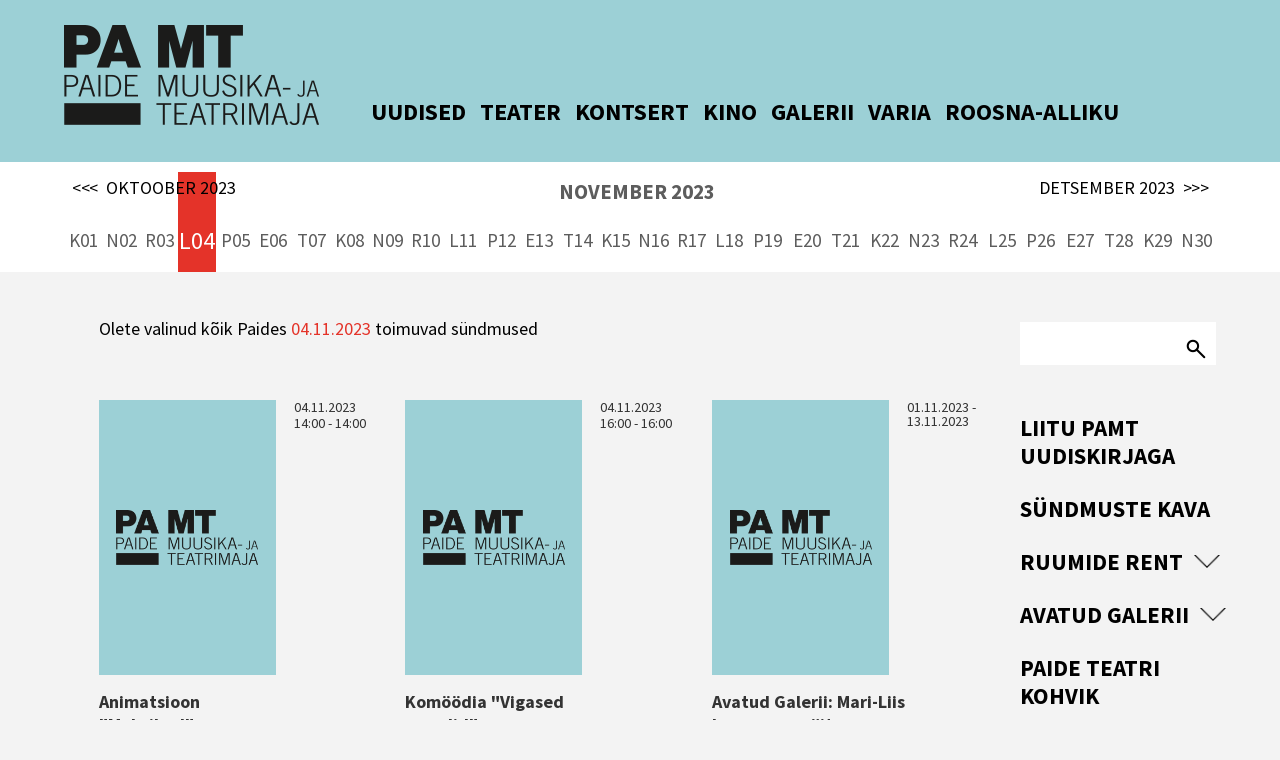

--- FILE ---
content_type: text/html; charset=UTF-8
request_url: https://pamt.ee/kalender/?aasta=2023&kuu=11&paev=04
body_size: 10268
content:
<!DOCTYPE html>

<!--[if IE 7]>
<html class="ie ie7" lang="et">
<![endif]-->
<!--[if IE 8]>
<html class="ie ie8" lang="et">
<![endif]-->
<!--[if !(IE 7) | !(IE 8) ]><!-->
<html lang="et">
<!--<![endif]-->

<head>
	<meta http-equiv="X-UA-Compatible" content="IE=edge,chrome=1">
   	<meta name="viewport" content="width=device-width, initial-scale=1.0, maximum-scale=3.0, user-scalable=yes"/>
   	<meta name="HandheldFriendly" content="true" />
   	<meta name="apple-mobile-web-app-capable" content="YES" />
	<meta charset="UTF-8">
	<meta name="viewport" content="width=device-width">

		<title>Kalender</title>

   	<link rel="stylesheet" href="https://pamt.ee/wp-content/themes/PAMT/style.css" type="text/css" />
	<link rel="profile" href="http://gmpg.org/xfn/11">
	<link rel="pingback" href="https://pamt.ee/xmlrpc.php">

	<meta name='robots' content='index, follow, max-image-preview:large, max-snippet:-1, max-video-preview:-1' />

	<!-- This site is optimized with the Yoast SEO plugin v26.7 - https://yoast.com/wordpress/plugins/seo/ -->
	<link rel="canonical" href="https://pamt.ee/kalender/" />
	<meta property="og:locale" content="et_EE" />
	<meta property="og:type" content="article" />
	<meta property="og:title" content="Kalender - Paide Muusika- ja Teatrimaja" />
	<meta property="og:url" content="https://pamt.ee/kalender/" />
	<meta property="og:site_name" content="Paide Muusika- ja Teatrimaja" />
	<meta property="article:publisher" content="https://www.facebook.com/paidemuusikajateatrimaja/" />
	<meta property="article:modified_time" content="2025-05-28T08:20:17+00:00" />
	<meta property="og:image" content="https://i0.wp.com/pamt.ee/wp-content/uploads/2020/03/PAMT_logo.png?fit=1189%2C464&ssl=1" />
	<meta property="og:image:width" content="1189" />
	<meta property="og:image:height" content="464" />
	<meta property="og:image:type" content="image/png" />
	<meta name="twitter:card" content="summary_large_image" />
	<script type="application/ld+json" class="yoast-schema-graph">{"@context":"https://schema.org","@graph":[{"@type":"WebPage","@id":"https://pamt.ee/kalender/","url":"https://pamt.ee/kalender/","name":"Kalender - Paide Muusika- ja Teatrimaja","isPartOf":{"@id":"https://pamt.ee/#website"},"datePublished":"2018-04-17T13:22:50+00:00","dateModified":"2025-05-28T08:20:17+00:00","breadcrumb":{"@id":"https://pamt.ee/kalender/#breadcrumb"},"inLanguage":"et","potentialAction":[{"@type":"ReadAction","target":["https://pamt.ee/kalender/"]}]},{"@type":"BreadcrumbList","@id":"https://pamt.ee/kalender/#breadcrumb","itemListElement":[{"@type":"ListItem","position":1,"name":"Home","item":"https://pamt.ee/"},{"@type":"ListItem","position":2,"name":"Kalender"}]},{"@type":"WebSite","@id":"https://pamt.ee/#website","url":"https://pamt.ee/","name":"Paide Muusika- ja Teatrimaja","description":"Paide Muusika- ja Teatrimaja","publisher":{"@id":"https://pamt.ee/#organization"},"potentialAction":[{"@type":"SearchAction","target":{"@type":"EntryPoint","urlTemplate":"https://pamt.ee/?s={search_term_string}"},"query-input":{"@type":"PropertyValueSpecification","valueRequired":true,"valueName":"search_term_string"}}],"inLanguage":"et"},{"@type":"Organization","@id":"https://pamt.ee/#organization","name":"PAMT","url":"https://pamt.ee/","logo":{"@type":"ImageObject","inLanguage":"et","@id":"https://pamt.ee/#/schema/logo/image/","url":"https://i0.wp.com/pamt.ee/wp-content/uploads/2020/03/PAMT_logo.png?fit=1189%2C464&ssl=1","contentUrl":"https://i0.wp.com/pamt.ee/wp-content/uploads/2020/03/PAMT_logo.png?fit=1189%2C464&ssl=1","width":1189,"height":464,"caption":"PAMT"},"image":{"@id":"https://pamt.ee/#/schema/logo/image/"},"sameAs":["https://www.facebook.com/paidemuusikajateatrimaja/"]}]}</script>
	<!-- / Yoast SEO plugin. -->


<link rel='dns-prefetch' href='//ajax.googleapis.com' />
<link rel='dns-prefetch' href='//cdn.chatway.app' />
<link rel='dns-prefetch' href='//stats.wp.com' />
<link rel='dns-prefetch' href='//fonts.googleapis.com' />
<link rel='preconnect' href='//i0.wp.com' />
<link rel="alternate" type="application/rss+xml" title="Paide Muusika- ja Teatrimaja &raquo; RSS" href="https://pamt.ee/feed/" />
<link rel="alternate" type="application/rss+xml" title="Paide Muusika- ja Teatrimaja &raquo; Kommentaaride RSS" href="https://pamt.ee/comments/feed/" />
<link rel="alternate" title="oEmbed (JSON)" type="application/json+oembed" href="https://pamt.ee/wp-json/oembed/1.0/embed?url=https%3A%2F%2Fpamt.ee%2Fkalender%2F" />
<link rel="alternate" title="oEmbed (XML)" type="text/xml+oembed" href="https://pamt.ee/wp-json/oembed/1.0/embed?url=https%3A%2F%2Fpamt.ee%2Fkalender%2F&#038;format=xml" />
<style id='wp-img-auto-sizes-contain-inline-css' type='text/css'>
img:is([sizes=auto i],[sizes^="auto," i]){contain-intrinsic-size:3000px 1500px}
/*# sourceURL=wp-img-auto-sizes-contain-inline-css */
</style>
<style id='wp-emoji-styles-inline-css' type='text/css'>

	img.wp-smiley, img.emoji {
		display: inline !important;
		border: none !important;
		box-shadow: none !important;
		height: 1em !important;
		width: 1em !important;
		margin: 0 0.07em !important;
		vertical-align: -0.1em !important;
		background: none !important;
		padding: 0 !important;
	}
/*# sourceURL=wp-emoji-styles-inline-css */
</style>
<style id='wp-block-library-inline-css' type='text/css'>
:root{--wp-block-synced-color:#7a00df;--wp-block-synced-color--rgb:122,0,223;--wp-bound-block-color:var(--wp-block-synced-color);--wp-editor-canvas-background:#ddd;--wp-admin-theme-color:#007cba;--wp-admin-theme-color--rgb:0,124,186;--wp-admin-theme-color-darker-10:#006ba1;--wp-admin-theme-color-darker-10--rgb:0,107,160.5;--wp-admin-theme-color-darker-20:#005a87;--wp-admin-theme-color-darker-20--rgb:0,90,135;--wp-admin-border-width-focus:2px}@media (min-resolution:192dpi){:root{--wp-admin-border-width-focus:1.5px}}.wp-element-button{cursor:pointer}:root .has-very-light-gray-background-color{background-color:#eee}:root .has-very-dark-gray-background-color{background-color:#313131}:root .has-very-light-gray-color{color:#eee}:root .has-very-dark-gray-color{color:#313131}:root .has-vivid-green-cyan-to-vivid-cyan-blue-gradient-background{background:linear-gradient(135deg,#00d084,#0693e3)}:root .has-purple-crush-gradient-background{background:linear-gradient(135deg,#34e2e4,#4721fb 50%,#ab1dfe)}:root .has-hazy-dawn-gradient-background{background:linear-gradient(135deg,#faaca8,#dad0ec)}:root .has-subdued-olive-gradient-background{background:linear-gradient(135deg,#fafae1,#67a671)}:root .has-atomic-cream-gradient-background{background:linear-gradient(135deg,#fdd79a,#004a59)}:root .has-nightshade-gradient-background{background:linear-gradient(135deg,#330968,#31cdcf)}:root .has-midnight-gradient-background{background:linear-gradient(135deg,#020381,#2874fc)}:root{--wp--preset--font-size--normal:16px;--wp--preset--font-size--huge:42px}.has-regular-font-size{font-size:1em}.has-larger-font-size{font-size:2.625em}.has-normal-font-size{font-size:var(--wp--preset--font-size--normal)}.has-huge-font-size{font-size:var(--wp--preset--font-size--huge)}.has-text-align-center{text-align:center}.has-text-align-left{text-align:left}.has-text-align-right{text-align:right}.has-fit-text{white-space:nowrap!important}#end-resizable-editor-section{display:none}.aligncenter{clear:both}.items-justified-left{justify-content:flex-start}.items-justified-center{justify-content:center}.items-justified-right{justify-content:flex-end}.items-justified-space-between{justify-content:space-between}.screen-reader-text{border:0;clip-path:inset(50%);height:1px;margin:-1px;overflow:hidden;padding:0;position:absolute;width:1px;word-wrap:normal!important}.screen-reader-text:focus{background-color:#ddd;clip-path:none;color:#444;display:block;font-size:1em;height:auto;left:5px;line-height:normal;padding:15px 23px 14px;text-decoration:none;top:5px;width:auto;z-index:100000}html :where(.has-border-color){border-style:solid}html :where([style*=border-top-color]){border-top-style:solid}html :where([style*=border-right-color]){border-right-style:solid}html :where([style*=border-bottom-color]){border-bottom-style:solid}html :where([style*=border-left-color]){border-left-style:solid}html :where([style*=border-width]){border-style:solid}html :where([style*=border-top-width]){border-top-style:solid}html :where([style*=border-right-width]){border-right-style:solid}html :where([style*=border-bottom-width]){border-bottom-style:solid}html :where([style*=border-left-width]){border-left-style:solid}html :where(img[class*=wp-image-]){height:auto;max-width:100%}:where(figure){margin:0 0 1em}html :where(.is-position-sticky){--wp-admin--admin-bar--position-offset:var(--wp-admin--admin-bar--height,0px)}@media screen and (max-width:600px){html :where(.is-position-sticky){--wp-admin--admin-bar--position-offset:0px}}

/*# sourceURL=wp-block-library-inline-css */
</style><style id='global-styles-inline-css' type='text/css'>
:root{--wp--preset--aspect-ratio--square: 1;--wp--preset--aspect-ratio--4-3: 4/3;--wp--preset--aspect-ratio--3-4: 3/4;--wp--preset--aspect-ratio--3-2: 3/2;--wp--preset--aspect-ratio--2-3: 2/3;--wp--preset--aspect-ratio--16-9: 16/9;--wp--preset--aspect-ratio--9-16: 9/16;--wp--preset--color--black: #000000;--wp--preset--color--cyan-bluish-gray: #abb8c3;--wp--preset--color--white: #ffffff;--wp--preset--color--pale-pink: #f78da7;--wp--preset--color--vivid-red: #cf2e2e;--wp--preset--color--luminous-vivid-orange: #ff6900;--wp--preset--color--luminous-vivid-amber: #fcb900;--wp--preset--color--light-green-cyan: #7bdcb5;--wp--preset--color--vivid-green-cyan: #00d084;--wp--preset--color--pale-cyan-blue: #8ed1fc;--wp--preset--color--vivid-cyan-blue: #0693e3;--wp--preset--color--vivid-purple: #9b51e0;--wp--preset--gradient--vivid-cyan-blue-to-vivid-purple: linear-gradient(135deg,rgb(6,147,227) 0%,rgb(155,81,224) 100%);--wp--preset--gradient--light-green-cyan-to-vivid-green-cyan: linear-gradient(135deg,rgb(122,220,180) 0%,rgb(0,208,130) 100%);--wp--preset--gradient--luminous-vivid-amber-to-luminous-vivid-orange: linear-gradient(135deg,rgb(252,185,0) 0%,rgb(255,105,0) 100%);--wp--preset--gradient--luminous-vivid-orange-to-vivid-red: linear-gradient(135deg,rgb(255,105,0) 0%,rgb(207,46,46) 100%);--wp--preset--gradient--very-light-gray-to-cyan-bluish-gray: linear-gradient(135deg,rgb(238,238,238) 0%,rgb(169,184,195) 100%);--wp--preset--gradient--cool-to-warm-spectrum: linear-gradient(135deg,rgb(74,234,220) 0%,rgb(151,120,209) 20%,rgb(207,42,186) 40%,rgb(238,44,130) 60%,rgb(251,105,98) 80%,rgb(254,248,76) 100%);--wp--preset--gradient--blush-light-purple: linear-gradient(135deg,rgb(255,206,236) 0%,rgb(152,150,240) 100%);--wp--preset--gradient--blush-bordeaux: linear-gradient(135deg,rgb(254,205,165) 0%,rgb(254,45,45) 50%,rgb(107,0,62) 100%);--wp--preset--gradient--luminous-dusk: linear-gradient(135deg,rgb(255,203,112) 0%,rgb(199,81,192) 50%,rgb(65,88,208) 100%);--wp--preset--gradient--pale-ocean: linear-gradient(135deg,rgb(255,245,203) 0%,rgb(182,227,212) 50%,rgb(51,167,181) 100%);--wp--preset--gradient--electric-grass: linear-gradient(135deg,rgb(202,248,128) 0%,rgb(113,206,126) 100%);--wp--preset--gradient--midnight: linear-gradient(135deg,rgb(2,3,129) 0%,rgb(40,116,252) 100%);--wp--preset--font-size--small: 13px;--wp--preset--font-size--medium: 20px;--wp--preset--font-size--large: 36px;--wp--preset--font-size--x-large: 42px;--wp--preset--spacing--20: 0.44rem;--wp--preset--spacing--30: 0.67rem;--wp--preset--spacing--40: 1rem;--wp--preset--spacing--50: 1.5rem;--wp--preset--spacing--60: 2.25rem;--wp--preset--spacing--70: 3.38rem;--wp--preset--spacing--80: 5.06rem;--wp--preset--shadow--natural: 6px 6px 9px rgba(0, 0, 0, 0.2);--wp--preset--shadow--deep: 12px 12px 50px rgba(0, 0, 0, 0.4);--wp--preset--shadow--sharp: 6px 6px 0px rgba(0, 0, 0, 0.2);--wp--preset--shadow--outlined: 6px 6px 0px -3px rgb(255, 255, 255), 6px 6px rgb(0, 0, 0);--wp--preset--shadow--crisp: 6px 6px 0px rgb(0, 0, 0);}:where(.is-layout-flex){gap: 0.5em;}:where(.is-layout-grid){gap: 0.5em;}body .is-layout-flex{display: flex;}.is-layout-flex{flex-wrap: wrap;align-items: center;}.is-layout-flex > :is(*, div){margin: 0;}body .is-layout-grid{display: grid;}.is-layout-grid > :is(*, div){margin: 0;}:where(.wp-block-columns.is-layout-flex){gap: 2em;}:where(.wp-block-columns.is-layout-grid){gap: 2em;}:where(.wp-block-post-template.is-layout-flex){gap: 1.25em;}:where(.wp-block-post-template.is-layout-grid){gap: 1.25em;}.has-black-color{color: var(--wp--preset--color--black) !important;}.has-cyan-bluish-gray-color{color: var(--wp--preset--color--cyan-bluish-gray) !important;}.has-white-color{color: var(--wp--preset--color--white) !important;}.has-pale-pink-color{color: var(--wp--preset--color--pale-pink) !important;}.has-vivid-red-color{color: var(--wp--preset--color--vivid-red) !important;}.has-luminous-vivid-orange-color{color: var(--wp--preset--color--luminous-vivid-orange) !important;}.has-luminous-vivid-amber-color{color: var(--wp--preset--color--luminous-vivid-amber) !important;}.has-light-green-cyan-color{color: var(--wp--preset--color--light-green-cyan) !important;}.has-vivid-green-cyan-color{color: var(--wp--preset--color--vivid-green-cyan) !important;}.has-pale-cyan-blue-color{color: var(--wp--preset--color--pale-cyan-blue) !important;}.has-vivid-cyan-blue-color{color: var(--wp--preset--color--vivid-cyan-blue) !important;}.has-vivid-purple-color{color: var(--wp--preset--color--vivid-purple) !important;}.has-black-background-color{background-color: var(--wp--preset--color--black) !important;}.has-cyan-bluish-gray-background-color{background-color: var(--wp--preset--color--cyan-bluish-gray) !important;}.has-white-background-color{background-color: var(--wp--preset--color--white) !important;}.has-pale-pink-background-color{background-color: var(--wp--preset--color--pale-pink) !important;}.has-vivid-red-background-color{background-color: var(--wp--preset--color--vivid-red) !important;}.has-luminous-vivid-orange-background-color{background-color: var(--wp--preset--color--luminous-vivid-orange) !important;}.has-luminous-vivid-amber-background-color{background-color: var(--wp--preset--color--luminous-vivid-amber) !important;}.has-light-green-cyan-background-color{background-color: var(--wp--preset--color--light-green-cyan) !important;}.has-vivid-green-cyan-background-color{background-color: var(--wp--preset--color--vivid-green-cyan) !important;}.has-pale-cyan-blue-background-color{background-color: var(--wp--preset--color--pale-cyan-blue) !important;}.has-vivid-cyan-blue-background-color{background-color: var(--wp--preset--color--vivid-cyan-blue) !important;}.has-vivid-purple-background-color{background-color: var(--wp--preset--color--vivid-purple) !important;}.has-black-border-color{border-color: var(--wp--preset--color--black) !important;}.has-cyan-bluish-gray-border-color{border-color: var(--wp--preset--color--cyan-bluish-gray) !important;}.has-white-border-color{border-color: var(--wp--preset--color--white) !important;}.has-pale-pink-border-color{border-color: var(--wp--preset--color--pale-pink) !important;}.has-vivid-red-border-color{border-color: var(--wp--preset--color--vivid-red) !important;}.has-luminous-vivid-orange-border-color{border-color: var(--wp--preset--color--luminous-vivid-orange) !important;}.has-luminous-vivid-amber-border-color{border-color: var(--wp--preset--color--luminous-vivid-amber) !important;}.has-light-green-cyan-border-color{border-color: var(--wp--preset--color--light-green-cyan) !important;}.has-vivid-green-cyan-border-color{border-color: var(--wp--preset--color--vivid-green-cyan) !important;}.has-pale-cyan-blue-border-color{border-color: var(--wp--preset--color--pale-cyan-blue) !important;}.has-vivid-cyan-blue-border-color{border-color: var(--wp--preset--color--vivid-cyan-blue) !important;}.has-vivid-purple-border-color{border-color: var(--wp--preset--color--vivid-purple) !important;}.has-vivid-cyan-blue-to-vivid-purple-gradient-background{background: var(--wp--preset--gradient--vivid-cyan-blue-to-vivid-purple) !important;}.has-light-green-cyan-to-vivid-green-cyan-gradient-background{background: var(--wp--preset--gradient--light-green-cyan-to-vivid-green-cyan) !important;}.has-luminous-vivid-amber-to-luminous-vivid-orange-gradient-background{background: var(--wp--preset--gradient--luminous-vivid-amber-to-luminous-vivid-orange) !important;}.has-luminous-vivid-orange-to-vivid-red-gradient-background{background: var(--wp--preset--gradient--luminous-vivid-orange-to-vivid-red) !important;}.has-very-light-gray-to-cyan-bluish-gray-gradient-background{background: var(--wp--preset--gradient--very-light-gray-to-cyan-bluish-gray) !important;}.has-cool-to-warm-spectrum-gradient-background{background: var(--wp--preset--gradient--cool-to-warm-spectrum) !important;}.has-blush-light-purple-gradient-background{background: var(--wp--preset--gradient--blush-light-purple) !important;}.has-blush-bordeaux-gradient-background{background: var(--wp--preset--gradient--blush-bordeaux) !important;}.has-luminous-dusk-gradient-background{background: var(--wp--preset--gradient--luminous-dusk) !important;}.has-pale-ocean-gradient-background{background: var(--wp--preset--gradient--pale-ocean) !important;}.has-electric-grass-gradient-background{background: var(--wp--preset--gradient--electric-grass) !important;}.has-midnight-gradient-background{background: var(--wp--preset--gradient--midnight) !important;}.has-small-font-size{font-size: var(--wp--preset--font-size--small) !important;}.has-medium-font-size{font-size: var(--wp--preset--font-size--medium) !important;}.has-large-font-size{font-size: var(--wp--preset--font-size--large) !important;}.has-x-large-font-size{font-size: var(--wp--preset--font-size--x-large) !important;}
/*# sourceURL=global-styles-inline-css */
</style>

<style id='classic-theme-styles-inline-css' type='text/css'>
/*! This file is auto-generated */
.wp-block-button__link{color:#fff;background-color:#32373c;border-radius:9999px;box-shadow:none;text-decoration:none;padding:calc(.667em + 2px) calc(1.333em + 2px);font-size:1.125em}.wp-block-file__button{background:#32373c;color:#fff;text-decoration:none}
/*# sourceURL=/wp-includes/css/classic-themes.min.css */
</style>
<link rel='stylesheet' id='contact-form-7-css' href='https://pamt.ee/wp-content/plugins/contact-form-7/includes/css/styles.css?ver=6.1.4' type='text/css' media='all' />
<link rel='stylesheet' id='sans-css' href='https://fonts.googleapis.com/css?family=Source+Sans+Pro%3A400%2C700&#038;ver=1.0' type='text/css' media='all' />
<!--n2css--><!--n2js--><script type="text/javascript" src="https://ajax.googleapis.com/ajax/libs/jquery/1.9.1/jquery.min.js?ver=6.9" id="jquery-js"></script>
<link rel="https://api.w.org/" href="https://pamt.ee/wp-json/" /><link rel="alternate" title="JSON" type="application/json" href="https://pamt.ee/wp-json/wp/v2/pages/33" /><link rel='shortlink' href='https://pamt.ee/?p=33' />
	<style>img#wpstats{display:none}</style>
		<link rel="icon" href="https://i0.wp.com/pamt.ee/wp-content/uploads/2020/04/PAMT-logo-kandiline-FAVICON-2.png?fit=32%2C32&#038;ssl=1" sizes="32x32" />
<link rel="icon" href="https://i0.wp.com/pamt.ee/wp-content/uploads/2020/04/PAMT-logo-kandiline-FAVICON-2.png?fit=192%2C192&#038;ssl=1" sizes="192x192" />
<link rel="apple-touch-icon" href="https://i0.wp.com/pamt.ee/wp-content/uploads/2020/04/PAMT-logo-kandiline-FAVICON-2.png?fit=180%2C180&#038;ssl=1" />
<meta name="msapplication-TileImage" content="https://i0.wp.com/pamt.ee/wp-content/uploads/2020/04/PAMT-logo-kandiline-FAVICON-2.png?fit=270%2C270&#038;ssl=1" />

  	<script src="https://pamt.ee/wp-content/themes/PAMT/js/effects.js?ver=1" type="text/javascript"></script>

   	<script src="https://pamt.ee/wp-content/themes/PAMT/js/lib/lightgallery-all.min.js?ver=1" type="text/javascript"></script>
   	<link rel="stylesheet" href="https://pamt.ee/wp-content/themes/PAMT/css/lib/lightgallery.min.css" type="text/css" />

</head>

<body class="wp-singular page-template page-template-page-templates page-template-calendar page-template-page-templatescalendar-php page page-id-33 wp-theme-PAMT">

	<div id="header">

		<div class="wrapper">

			<a href="https://pamt.ee"><img src="https://pamt.ee/wp-content/themes/PAMT/images/logo.png" /></a>

			<div class="menu-main-menu-est-container"><ul><li id="menu-item-8215" class="menu-item menu-item-type-custom menu-item-object-custom menu-item-8215"><a href="http://pamt.ee/uudised">UUDISED</a><span class="borderefect"></span></li>
<li id="menu-item-28" class="menu-item menu-item-type-post_type menu-item-object-page menu-item-28"><a href="https://pamt.ee/teater/">TEATER</a><span class="borderefect"></span></li>
<li id="menu-item-24" class="menu-item menu-item-type-post_type menu-item-object-page menu-item-24"><a href="https://pamt.ee/kontsert/">KONTSERT</a><span class="borderefect"></span></li>
<li id="menu-item-1610" class="menu-item menu-item-type-post_type menu-item-object-page menu-item-1610"><a href="https://pamt.ee/kino/">KINO</a><span class="borderefect"></span></li>
<li id="menu-item-1314" class="menu-item menu-item-type-post_type menu-item-object-page menu-item-1314"><a href="https://pamt.ee/naitus/">GALERII</a><span class="borderefect"></span></li>
<li id="menu-item-11652" class="menu-item menu-item-type-post_type menu-item-object-page menu-item-11652"><a href="https://pamt.ee/varia/">VARIA</a><span class="borderefect"></span></li>
<li id="menu-item-14845" class="menu-item menu-item-type-post_type menu-item-object-page menu-item-14845"><a href="https://pamt.ee/roosna-alliku-rahvamaja/">ROOSNA-ALLIKU</a><span class="borderefect"></span></li>
</ul></div>
			<div class="links">

			</div>

			<div class="mobile-menu-btn">
				<span></span>
				<span></span>
				<span></span>
			</div>

		</div>

	</div>

	
	<div class="calendar-container">
		<div class="wrapper">
			
<div id="calendar"><div class="box"><div class="header"><a class="prev" href="/index.php/kalender?aasta=2023&kuu=10&all=1"><span><<<</span>OKTOOBER 2023</a><span class="title"><a href="/index.php/kalender?aasta=2023&kuu=11&all=1">NOVEMBER 2023</a></span><a class="next" href="/index.php/kalender?aasta=2023&kuu=12&all=1">DETSEMBER 2023<span>>>></span></a></div></div><div class="box-content"><div class="clear"></div><ul id="dates" class="dates" data-current="2026-01-17 16:56"><li id="li-2023-11-01" class="day-nr-1 "><a href="/index.php/kalender?aasta=2023&kuu=11&paev=01">K01</a></li><li id="li-2023-11-02" class="day-nr-2 "><a href="/index.php/kalender?aasta=2023&kuu=11&paev=02">N02</a></li><li id="li-2023-11-03" class="day-nr-3 "><a href="/index.php/kalender?aasta=2023&kuu=11&paev=03">R03</a></li><li id="li-2023-11-04" class="day-nr-4 item-active"><a href="/index.php/kalender?aasta=2023&kuu=11&paev=04">L04</a></li><li id="li-2023-11-05" class="day-nr-5 "><a href="/index.php/kalender?aasta=2023&kuu=11&paev=05">P05</a></li><li id="li-2023-11-06" class="day-nr-6 "><a href="/index.php/kalender?aasta=2023&kuu=11&paev=06">E06</a></li><li id="li-2023-11-07" class="day-nr-7 "><a href="/index.php/kalender?aasta=2023&kuu=11&paev=07">T07</a></li><li id="li-2023-11-08" class="day-nr-8 "><a href="/index.php/kalender?aasta=2023&kuu=11&paev=08">K08</a></li><li id="li-2023-11-09" class="day-nr-9 "><a href="/index.php/kalender?aasta=2023&kuu=11&paev=09">N09</a></li><li id="li-2023-11-10" class="day-nr-10 "><a href="/index.php/kalender?aasta=2023&kuu=11&paev=10">R10</a></li><li id="li-2023-11-11" class="day-nr-11 "><a href="/index.php/kalender?aasta=2023&kuu=11&paev=11">L11</a></li><li id="li-2023-11-12" class="day-nr-12 "><a href="/index.php/kalender?aasta=2023&kuu=11&paev=12">P12</a></li><li id="li-2023-11-13" class="day-nr-13 "><a href="/index.php/kalender?aasta=2023&kuu=11&paev=13">E13</a></li><li id="li-2023-11-14" class="day-nr-14 "><a href="/index.php/kalender?aasta=2023&kuu=11&paev=14">T14</a></li><li id="li-2023-11-15" class="day-nr-15 "><a href="/index.php/kalender?aasta=2023&kuu=11&paev=15">K15</a></li><li id="li-2023-11-16" class="day-nr-16 "><a href="/index.php/kalender?aasta=2023&kuu=11&paev=16">N16</a></li><li id="li-2023-11-17" class="day-nr-17 "><a href="/index.php/kalender?aasta=2023&kuu=11&paev=17">R17</a></li><li id="li-2023-11-18" class="day-nr-18 "><a href="/index.php/kalender?aasta=2023&kuu=11&paev=18">L18</a></li><li id="li-2023-11-19" class="day-nr-19 "><a href="/index.php/kalender?aasta=2023&kuu=11&paev=19">P19</a></li><li id="li-2023-11-20" class="day-nr-20 "><a href="/index.php/kalender?aasta=2023&kuu=11&paev=20">E20</a></li><li id="li-2023-11-21" class="day-nr-21 "><a href="/index.php/kalender?aasta=2023&kuu=11&paev=21">T21</a></li><li id="li-2023-11-22" class="day-nr-22 "><a href="/index.php/kalender?aasta=2023&kuu=11&paev=22">K22</a></li><li id="li-2023-11-23" class="day-nr-23 "><a href="/index.php/kalender?aasta=2023&kuu=11&paev=23">N23</a></li><li id="li-2023-11-24" class="day-nr-24 "><a href="/index.php/kalender?aasta=2023&kuu=11&paev=24">R24</a></li><li id="li-2023-11-25" class="day-nr-25 "><a href="/index.php/kalender?aasta=2023&kuu=11&paev=25">L25</a></li><li id="li-2023-11-26" class="day-nr-26 "><a href="/index.php/kalender?aasta=2023&kuu=11&paev=26">P26</a></li><li id="li-2023-11-27" class="day-nr-27 "><a href="/index.php/kalender?aasta=2023&kuu=11&paev=27">E27</a></li><li id="li-2023-11-28" class="day-nr-28 "><a href="/index.php/kalender?aasta=2023&kuu=11&paev=28">T28</a></li><li id="li-2023-11-29" class="day-nr-29 "><a href="/index.php/kalender?aasta=2023&kuu=11&paev=29">K29</a></li><li id="li-2023-11-30" class="day-nr-30 "><a href="/index.php/kalender?aasta=2023&kuu=11&paev=30">N30</a></li></ul><div class="clear"></div></div></div>		</div>
	</div>
	<div class="wrapper">
		<!-- p text-align: center; style="font-weight: bold; background-color:salmon">T&#xE4;helepanu! Seoses COVID-19 viiruse levikuga ei toimu Paide Muusika- ja Teatrimajas kontserte, teatrietendusi ega muid s&#xFC;ndmusi 11. aprillini. Vabandame! Viimane info <a href="https://pamt.ee/uudised/">Uudiste lehel</a>.</p -->
    </div>
	



   <section>
      <div class="wrapper">
         <div class="column cs-80">
            <p>Olete valinud kõik Paides <span>04.11.2023</span> toimuvad sündmused</p>
            <div class="selected_events">
                  <div class="event-item" data-target="https://pamt.ee/events/animatsioon-muksikud/"><div class="event-side"><div class="post_thumbnail_image"><img src="https://pamt.ee/wp-content/themes/PAMT/images/logo.png"/></div><h2>Animatsioon "Muksikud"</h2><a class="event-buy-ticket" href="https://www.piletimaailm.com/performances/132570-animatsioon-muksikud">Osta pilet</a></div><div class="event-side"><span class="event-date">04.11.2023</span><span class="event-time">14:00 - 14:00</span></div></div><div class="event-item" data-target="https://pamt.ee/events/komoodia-vigased-pruudid/"><div class="event-side"><div class="post_thumbnail_image"><img src="https://pamt.ee/wp-content/themes/PAMT/images/logo.png"/></div><h2>Komöödia "Vigased pruudid"</h2><a class="event-buy-ticket" href="https://www.piletimaailm.com/performances/131812-komoodia-vigased-pruudid?lang=et_EE">Osta pilet</a></div><div class="event-side"><span class="event-date">04.11.2023</span><span class="event-time">16:00 - 16:00</span></div></div><div class="event-item" data-target="https://pamt.ee/events/avatud-galerii-mari-liis-laanemaa-naitus-mandala-paida-festivali-raames/"><div class="event-side"><div class="post_thumbnail_image"><img src="https://pamt.ee/wp-content/themes/PAMT/images/logo.png"/></div><h2>Avatud Galerii: Mari-Liis Laanemaa näitus "Mandala" PaIDA festivali raames</h2></div><div class="event-side"><span class="event-date">01.11.2023 - </br>13.11.2023</span><span class="event-time"></span></div></div>            </div>
         </div>
         <div class="column cs-17 fright">

	<div id="sidebar">
		<form action="https://pamt.ee" id="searchform" method="get">
    <input type="text" id="s" name="s" value="" />
    <input type="submit" value="" id="searchsubmit" />
</form>	</div>

	
	<div id="sidebar-menu">
		<div class="mobile-menu-btn">
				<span></span>
				<span></span>
				<span></span>
			</div>
		<div class="menu-side-menu-est-container"><ul><li id="menu-item-12428" class="menu-item menu-item-type-custom menu-item-object-custom menu-item-12428"><a href="https://pamt.sendsmaily.net/landing-pages/2926c6d2-e1f6-4ffc-99a3-846c0da9db6f/html/">Liitu PAMT uudiskirjaga</a><span class="arrow"></span></li>
<li id="menu-item-1801" class="menu-item menu-item-type-post_type menu-item-object-page menu-item-1801"><a href="https://pamt.ee/koik-sundmused/">Sündmuste kava</a><span class="arrow"></span></li>
<li id="menu-item-4815" class="menu-item menu-item-type-post_type menu-item-object-page menu-item-has-children menu-item-4815"><a href="https://pamt.ee/ruumide-rendi-hinnakiri/">Ruumide rent</a><span class="arrow"></span>
<ul class="sub-menu">
	<li id="menu-item-7220" class="menu-item menu-item-type-post_type menu-item-object-page menu-item-7220"><a href="https://pamt.ee/konverents_paides/">Konverentsid</a><span class="arrow"></span></li>
	<li id="menu-item-316" class="menu-item menu-item-type-post_type menu-item-object-page menu-item-316"><a href="https://pamt.ee/suur-saal/">Suur saal</a><span class="arrow"></span></li>
	<li id="menu-item-361" class="menu-item menu-item-type-post_type menu-item-object-page menu-item-361"><a href="https://pamt.ee/vaikesaal/">Väike saal</a><span class="arrow"></span></li>
	<li id="menu-item-14163" class="menu-item menu-item-type-post_type menu-item-object-page menu-item-14163"><a href="https://pamt.ee/ruum-114/">Koolitusruum 114</a><span class="arrow"></span></li>
	<li id="menu-item-790" class="menu-item menu-item-type-post_type menu-item-object-page menu-item-790"><a href="https://pamt.ee/ruum-403/">Õppeklass 403</a><span class="arrow"></span></li>
	<li id="menu-item-725" class="menu-item menu-item-type-post_type menu-item-object-page menu-item-725"><a href="https://pamt.ee/ruum-308/">Koosolekuruum 308</a><span class="arrow"></span></li>
	<li id="menu-item-791" class="menu-item menu-item-type-post_type menu-item-object-page menu-item-791"><a href="https://pamt.ee/ruum414/">Peeglisaal 414</a><span class="arrow"></span></li>
	<li id="menu-item-7466" class="menu-item menu-item-type-post_type menu-item-object-page menu-item-7466"><a href="https://pamt.ee/tantsuklass/">Tantsuklass 50</a><span class="arrow"></span></li>
	<li id="menu-item-789" class="menu-item menu-item-type-post_type menu-item-object-page menu-item-789"><a href="https://pamt.ee/fuajee/">Vestibüül</a><span class="arrow"></span></li>
	<li id="menu-item-788" class="menu-item menu-item-type-post_type menu-item-object-page menu-item-788"><a href="https://pamt.ee/jalutuskoridorid/">Jalutuskoridorid</a><span class="arrow"></span></li>
	<li id="menu-item-793" class="menu-item menu-item-type-post_type menu-item-object-page menu-item-793"><a href="https://pamt.ee/ruum-209/">Ruum 209</a><span class="arrow"></span></li>
	<li id="menu-item-792" class="menu-item menu-item-type-post_type menu-item-object-page menu-item-792"><a href="https://pamt.ee/ruum-211/">Ruum 211</a><span class="arrow"></span></li>
	<li id="menu-item-5692" class="menu-item menu-item-type-post_type menu-item-object-page menu-item-5692"><a href="https://pamt.ee/parkla/">Parkla</a><span class="arrow"></span></li>
</ul>
</li>
<li id="menu-item-95" class="menu-item menu-item-type-post_type menu-item-object-page menu-item-has-children menu-item-95"><a href="https://pamt.ee/teenused/avatudgalerii/">Avatud Galerii</a><span class="arrow"></span>
<ul class="sub-menu">
	<li id="menu-item-12204" class="menu-item menu-item-type-post_type menu-item-object-page menu-item-12204"><a href="https://pamt.ee/kunstikorje/">Avatud Galerii kunstikorje</a><span class="arrow"></span></li>
	<li id="menu-item-12190" class="menu-item menu-item-type-post_type menu-item-object-page menu-item-12190"><a href="https://pamt.ee/naituste-kava/">Näituste kava</a><span class="arrow"></span></li>
</ul>
</li>
<li id="menu-item-3106" class="menu-item menu-item-type-post_type menu-item-object-page menu-item-3106"><a href="https://pamt.ee/kohvik/">Paide Teatri Kohvik</a><span class="arrow"></span></li>
<li id="menu-item-77" class="menu-item menu-item-type-post_type menu-item-object-page menu-item-has-children menu-item-77"><a href="https://pamt.ee/harrastus/">Harrastus</a><span class="arrow"></span>
<ul class="sub-menu">
	<li id="menu-item-6910" class="menu-item menu-item-type-post_type menu-item-object-page menu-item-6910"><a href="https://pamt.ee/huviringi-kodukord/">Huviringide kodukord</a><span class="arrow"></span></li>
	<li id="menu-item-14872" class="menu-item menu-item-type-post_type menu-item-object-post menu-item-14872"><a href="https://pamt.ee/huvitegevuse-hinnakiri/">Huvitegevuse hinnakiri</a><span class="arrow"></span></li>
</ul>
</li>
<li id="menu-item-8168" class="menu-item menu-item-type-post_type menu-item-object-page menu-item-8168"><a href="https://pamt.ee/tooliklubi/">Tooliklubi</a><span class="arrow"></span></li>
<li id="menu-item-1481" class="menu-item menu-item-type-post_type menu-item-object-page menu-item-1481"><a href="https://pamt.ee/uldkontakt/">Kontakt</a><span class="arrow"></span></li>
</ul></div>	</div>

	</div>      </div>
   </section>

		<div id="footer">
			<div class="wrapper">
				<div class="footer_menu">
					<div class="menu-footer-menu-est-container"><ul><li id="menu-item-143" class="menu-item menu-item-type-custom menu-item-object-custom menu-item-has-children menu-item-143"><a href="#">Kontakt/Meist</a><span class="arrow"></span>
<ul class="sub-menu">
	<li id="menu-item-134" class="menu-item menu-item-type-post_type menu-item-object-page menu-item-134"><a href="https://pamt.ee/uldkontakt/">Üldkontakt</a><span class="arrow"></span></li>
	<li id="menu-item-136" class="menu-item menu-item-type-post_type menu-item-object-page menu-item-136"><a href="https://pamt.ee/inimesed/">Inimesed</a><span class="arrow"></span></li>
	<li id="menu-item-129" class="menu-item menu-item-type-post_type menu-item-object-page menu-item-129"><a href="https://pamt.ee/pohimaarus/">Põhimäärus ja arengukava</a><span class="arrow"></span></li>
	<li id="menu-item-131" class="menu-item menu-item-type-post_type menu-item-object-page menu-item-131"><a href="https://pamt.ee/noukogu/">Nõukogu</a><span class="arrow"></span></li>
	<li id="menu-item-132" class="menu-item menu-item-type-post_type menu-item-object-page menu-item-132"><a href="https://pamt.ee/ajalugu-uus-ajalugu/">Ajalugu</a><span class="arrow"></span></li>
</ul>
</li>
<li id="menu-item-144" class="menu-item menu-item-type-custom menu-item-object-custom menu-item-has-children menu-item-144"><a href="#">Korraldajale</a><span class="arrow"></span>
<ul class="sub-menu">
	<li id="menu-item-6134" class="menu-item menu-item-type-post_type menu-item-object-page menu-item-6134"><a href="https://pamt.ee/korraldaja-meelespea/">Korraldaja meelespea</a><span class="arrow"></span></li>
	<li id="menu-item-4893" class="menu-item menu-item-type-post_type menu-item-object-page menu-item-4893"><a href="https://pamt.ee/reklaam/">Külalisürituste reklaam</a><span class="arrow"></span></li>
	<li id="menu-item-5415" class="menu-item menu-item-type-post_type menu-item-object-page menu-item-5415"><a href="https://pamt.ee/ruumide-rendi-hinnakiri/">Ruumide rent</a><span class="arrow"></span></li>
	<li id="menu-item-5413" class="menu-item menu-item-type-post_type menu-item-object-page menu-item-5413"><a href="https://pamt.ee/hinnakirjad/">Hinnakiri</a><span class="arrow"></span></li>
</ul>
</li>
<li id="menu-item-145" class="menu-item menu-item-type-custom menu-item-object-custom menu-item-has-children menu-item-145"><a href="#">Külastajale</a><span class="arrow"></span>
<ul class="sub-menu">
	<li id="menu-item-140" class="menu-item menu-item-type-post_type menu-item-object-page menu-item-140"><a href="https://pamt.ee/meelespea/">Külastaja meelespea</a><span class="arrow"></span></li>
	<li id="menu-item-4283" class="menu-item menu-item-type-custom menu-item-object-custom menu-item-4283"><a href="https://paide.kovtp.ee/kalender">Paide linna üritustekalender</a><span class="arrow"></span></li>
	<li id="menu-item-6279" class="menu-item menu-item-type-custom menu-item-object-custom menu-item-6279"><a href="https://pamt.sendsmaily.net/landing-pages/2926c6d2-e1f6-4ffc-99a3-846c0da9db6f/html/">Liitu PAMTi uudiskirjaga</a><span class="arrow"></span></li>
</ul>
</li>
</ul></div>				</div>

				<div class="cooperation_partner">
					
											<div class="koostoopartnerid">
							<p>Koostööpartnerid</p>

															<a href="http://paide.kovtp.ee/" target="_blank"><img src="https://pamt.ee/wp-content/uploads/2019/01/paide_logo-e1548411159353.png" /></a>
															<a href="https://www.piletilevi.ee/saalid/21-61-489/paide-muusika-ja-teatrimaja" target="_blank"><img src="https://pamt.ee/wp-content/uploads/2025/07/piletilevi-300x300-1.jpg" /></a>
															<a href="https://www.piletimaailm.com/organizers/16-paide-muusika-ja-teatrimaja" target="_blank"><img src="https://pamt.ee/wp-content/uploads/2025/07/piletimaailm300x300.jpg" /></a>
													</div>
					
									</div>
			</div>
		</div>
		
	<script type="speculationrules">
{"prefetch":[{"source":"document","where":{"and":[{"href_matches":"/*"},{"not":{"href_matches":["/wp-*.php","/wp-admin/*","/wp-content/uploads/*","/wp-content/*","/wp-content/plugins/*","/wp-content/themes/PAMT/*","/*\\?(.+)"]}},{"not":{"selector_matches":"a[rel~=\"nofollow\"]"}},{"not":{"selector_matches":".no-prefetch, .no-prefetch a"}}]},"eagerness":"conservative"}]}
</script>
<script type="text/javascript" src="https://pamt.ee/wp-includes/js/dist/hooks.min.js?ver=dd5603f07f9220ed27f1" id="wp-hooks-js"></script>
<script type="text/javascript" src="https://pamt.ee/wp-includes/js/dist/i18n.min.js?ver=c26c3dc7bed366793375" id="wp-i18n-js"></script>
<script type="text/javascript" id="wp-i18n-js-after">
/* <![CDATA[ */
wp.i18n.setLocaleData( { 'text direction\u0004ltr': [ 'ltr' ] } );
wp.i18n.setLocaleData( { 'text direction\u0004ltr': [ 'ltr' ] } );
//# sourceURL=wp-i18n-js-after
/* ]]> */
</script>
<script type="text/javascript" src="https://pamt.ee/wp-content/plugins/contact-form-7/includes/swv/js/index.js?ver=6.1.4" id="swv-js"></script>
<script type="text/javascript" id="contact-form-7-js-before">
/* <![CDATA[ */
var wpcf7 = {
    "api": {
        "root": "https:\/\/pamt.ee\/wp-json\/",
        "namespace": "contact-form-7\/v1"
    }
};
//# sourceURL=contact-form-7-js-before
/* ]]> */
</script>
<script type="text/javascript" src="https://pamt.ee/wp-content/plugins/contact-form-7/includes/js/index.js?ver=6.1.4" id="contact-form-7-js"></script>
<script type="text/javascript" id="chatway-script-js-extra">
/* <![CDATA[ */
var wpChatwaySettings = {"widgetId":"6y9C7ufPrxNP","emailId":"","userId":"","token":"","userName":""};
//# sourceURL=chatway-script-js-extra
/* ]]> */
</script>
<script type="text/javascript" src="https://cdn.chatway.app/widget.js?include%5B0%5D=faqs&amp;ver=517aaadcb606366b0c22#038;id=6y9C7ufPrxNP" id="chatway-script-js"></script>
<script type="text/javascript" id="chatway-frontend-js-extra">
/* <![CDATA[ */
var chatwaySettings = {"ajaxURL":"https://pamt.ee/wp-admin/admin-ajax.php","widgetId":"6y9C7ufPrxNP","nonce":"9b7a7ca155"};
//# sourceURL=chatway-frontend-js-extra
/* ]]> */
</script>
<script type="text/javascript" src="https://pamt.ee/wp-content/plugins/chatway-live-chat/assets/js/frontend.js?ver=302744dc226a23cbd4ee" id="chatway-frontend-js" defer="defer" data-wp-strategy="defer"></script>
<script type="text/javascript" id="jetpack-stats-js-before">
/* <![CDATA[ */
_stq = window._stq || [];
_stq.push([ "view", {"v":"ext","blog":"237473423","post":"33","tz":"2","srv":"pamt.ee","j":"1:15.4"} ]);
_stq.push([ "clickTrackerInit", "237473423", "33" ]);
//# sourceURL=jetpack-stats-js-before
/* ]]> */
</script>
<script type="text/javascript" src="https://stats.wp.com/e-202603.js" id="jetpack-stats-js" defer="defer" data-wp-strategy="defer"></script>
<script type="text/javascript" id="wp-consent-api-js-extra">
/* <![CDATA[ */
var consent_api = {"consent_type":"","waitfor_consent_hook":"","cookie_expiration":"30","cookie_prefix":"wp_consent","services":[]};
//# sourceURL=wp-consent-api-js-extra
/* ]]> */
</script>
<script type="text/javascript" src="https://pamt.ee/wp-content/plugins/wp-consent-api/assets/js/wp-consent-api.min.js?ver=2.0.0" id="wp-consent-api-js"></script>
<script id="wp-emoji-settings" type="application/json">
{"baseUrl":"https://s.w.org/images/core/emoji/17.0.2/72x72/","ext":".png","svgUrl":"https://s.w.org/images/core/emoji/17.0.2/svg/","svgExt":".svg","source":{"concatemoji":"https://pamt.ee/wp-includes/js/wp-emoji-release.min.js?ver=6.9"}}
</script>
<script type="module">
/* <![CDATA[ */
/*! This file is auto-generated */
const a=JSON.parse(document.getElementById("wp-emoji-settings").textContent),o=(window._wpemojiSettings=a,"wpEmojiSettingsSupports"),s=["flag","emoji"];function i(e){try{var t={supportTests:e,timestamp:(new Date).valueOf()};sessionStorage.setItem(o,JSON.stringify(t))}catch(e){}}function c(e,t,n){e.clearRect(0,0,e.canvas.width,e.canvas.height),e.fillText(t,0,0);t=new Uint32Array(e.getImageData(0,0,e.canvas.width,e.canvas.height).data);e.clearRect(0,0,e.canvas.width,e.canvas.height),e.fillText(n,0,0);const a=new Uint32Array(e.getImageData(0,0,e.canvas.width,e.canvas.height).data);return t.every((e,t)=>e===a[t])}function p(e,t){e.clearRect(0,0,e.canvas.width,e.canvas.height),e.fillText(t,0,0);var n=e.getImageData(16,16,1,1);for(let e=0;e<n.data.length;e++)if(0!==n.data[e])return!1;return!0}function u(e,t,n,a){switch(t){case"flag":return n(e,"\ud83c\udff3\ufe0f\u200d\u26a7\ufe0f","\ud83c\udff3\ufe0f\u200b\u26a7\ufe0f")?!1:!n(e,"\ud83c\udde8\ud83c\uddf6","\ud83c\udde8\u200b\ud83c\uddf6")&&!n(e,"\ud83c\udff4\udb40\udc67\udb40\udc62\udb40\udc65\udb40\udc6e\udb40\udc67\udb40\udc7f","\ud83c\udff4\u200b\udb40\udc67\u200b\udb40\udc62\u200b\udb40\udc65\u200b\udb40\udc6e\u200b\udb40\udc67\u200b\udb40\udc7f");case"emoji":return!a(e,"\ud83e\u1fac8")}return!1}function f(e,t,n,a){let r;const o=(r="undefined"!=typeof WorkerGlobalScope&&self instanceof WorkerGlobalScope?new OffscreenCanvas(300,150):document.createElement("canvas")).getContext("2d",{willReadFrequently:!0}),s=(o.textBaseline="top",o.font="600 32px Arial",{});return e.forEach(e=>{s[e]=t(o,e,n,a)}),s}function r(e){var t=document.createElement("script");t.src=e,t.defer=!0,document.head.appendChild(t)}a.supports={everything:!0,everythingExceptFlag:!0},new Promise(t=>{let n=function(){try{var e=JSON.parse(sessionStorage.getItem(o));if("object"==typeof e&&"number"==typeof e.timestamp&&(new Date).valueOf()<e.timestamp+604800&&"object"==typeof e.supportTests)return e.supportTests}catch(e){}return null}();if(!n){if("undefined"!=typeof Worker&&"undefined"!=typeof OffscreenCanvas&&"undefined"!=typeof URL&&URL.createObjectURL&&"undefined"!=typeof Blob)try{var e="postMessage("+f.toString()+"("+[JSON.stringify(s),u.toString(),c.toString(),p.toString()].join(",")+"));",a=new Blob([e],{type:"text/javascript"});const r=new Worker(URL.createObjectURL(a),{name:"wpTestEmojiSupports"});return void(r.onmessage=e=>{i(n=e.data),r.terminate(),t(n)})}catch(e){}i(n=f(s,u,c,p))}t(n)}).then(e=>{for(const n in e)a.supports[n]=e[n],a.supports.everything=a.supports.everything&&a.supports[n],"flag"!==n&&(a.supports.everythingExceptFlag=a.supports.everythingExceptFlag&&a.supports[n]);var t;a.supports.everythingExceptFlag=a.supports.everythingExceptFlag&&!a.supports.flag,a.supports.everything||((t=a.source||{}).concatemoji?r(t.concatemoji):t.wpemoji&&t.twemoji&&(r(t.twemoji),r(t.wpemoji)))});
//# sourceURL=https://pamt.ee/wp-includes/js/wp-emoji-loader.min.js
/* ]]> */
</script>
	
	<script type='text/javascript' data-cfasync='false'>window.purechatApi = { l: [], t: [], on: function () { this.l.push(arguments); } }; (function () { var done = false; var script = document.createElement('script'); script.async = true; script.type = 'text/javascript'; script.src = 'https://app.purechat.com/VisitorWidget/WidgetScript'; document.getElementsByTagName('HEAD').item(0).appendChild(script); script.onreadystatechange = script.onload = function (e) { if (!done && (!this.readyState || this.readyState == 'loaded' || this.readyState == 'complete')) { var w = new PCWidget({c: '822c2ab4-b818-4288-938a-8a81a1579e30', f: true }); done = true; } }; })();</script>
</body>

</html>

--- FILE ---
content_type: text/css
request_url: https://pamt.ee/wp-content/themes/PAMT/style.css
body_size: 8528
content:
/*
Theme Name: Reaktiiv wp35 Default
Theme URI: http://www.reaktiiv.ee
Description: Reaktiiv WP default
Author: Reaktiiv grupp OÜ
Author URI: http://www.reaktiiv.ee
Version: 1
*/

@import url("reset.css");

/* -- BODY JA LINGID -- */
p {
	margin:10px 0;
	line-height:150%;
	font-family:'Source Sans Pro',Arial, Helvetica, sans-serif;
	font-size: 16px;
}

body,td,th {
	font-family:'Source Sans Pro',Arial, Helvetica, sans-serif;
	font-size: 14px;
	color: #333333;
	font-weight:400;
	text-align:center;
}

body {background:#f3f3f3;}

h1 {}
h2 {font-size:18px; font-weight:600; line-height:130%;}
h3{font-size:24px; font-weight:600; text-transform: uppercase;}

*:focus { outline: none; }

a {color:#5d5d5d; text-decoration:none; transition:ease .3s all;}
a:hover {color:#5d5d5d;}

ul, ol {margin:0 0 0 0;}
ul {list-style:none;}

tr{height: 72px;}
td {border: 1px solid rgba(155, 155, 155, 0.4); padding: 10px; text-align:center; vertical-align: middle;} /*padding-bottom: 20px;*/
tr:first-child td {font-weight: bold; font-size: 16px; }
table {margin: 50px 0 50px 0;}
table ul {list-style: none;}

img {max-width: 100%;}

.wrapper{width:1610px; margin:0 auto; text-align:left;}

#header{background:#9cd0d6; float:left; width:100%; padding:25px 0;}
#header img{float:left;}


.menu-main-menu-est-container{float:left; margin:65px 0 0 155px;}
.menu-main-menu-est-container ul li{float:left; display:inline; margin-right:45px;}
.menu-main-menu-est-container ul li a{font-weight:600; font-size:24px; color:#000; text-decoration:none; transition:ease .25s all;}
.menu-main-menu-est-container ul li a:hover, .menu-main-menu-est-container ul li.current_page_item a{color:#fff;}

#header .links{float:right;}
#header .links a{float:right; clear:both;}
.link_to_paide_theater{font-size:28px; font-weight:600; text-transform:uppercase; color:#000; background:#fff; padding:8px 13px; margin-top:25px;}
.link_to_paide_theater:hover{background:#000; color:#fff;}

.calendar-container{float:left; width:100%; background-color:#fff;}

#calendar{float:left; margin:0px auto; padding:0px; width: 100%; }
#calendar div.box{float:left; position:relative; top:0px; left:0px; width:100%; }
div#calendar div.header{float:left; width: 100%; text-align:center; position:absolute; top:0; left:0;}
#calendar div.header a.prev,div#calendar div.header a.next{position:relative; display:block; cursor:pointer; text-decoration:none; }
#calendar div.header span.title{color:#000; font-size:21px; font-weight:600; position:relative; top:19px;}
#calendar .box-content{float:left; width:100%;}
.header > *{display:inline; font-size:18px; margin-top:17px; color:#000;}
.header .prev{float:left;}
.header .prev span{margin:0 8px; position:relative; right:0; transition:ease .3s all;}
.header .prev:hover span{right:4px;}
.header .next{float:right;}
.header .next span{margin:0 8px; position:relative; left:0; transition:ease .3s all;}
.header .next:hover span{left:4px;}
.header a span{letter-spacing:-.5px;}

ul.dates{display:table; table-layout:fixed; width:100%;}
ul.dates li{display:table-cell; text-align:center; transition:ease .35s all;}
ul.dates li.item-active, ul.dates li:hover{background-color:#e43329;}
ul.dates li a{font-size:19px; transition:ease .35s all; padding:57px 0 20px 0; float:left; width:100%;}
ul.dates li.item-active a, ul.dates li:hover a{color:#fff; font-size: 24px;}

section{float:left; width:100%;}

.column{float:left;}
.cs-80{width:80%; margin:35px 0 0 3%;}
.cs-80 p{font-size: 18px;}
.cs-17{width:17%;}
.fright{float:right;}
section p{font-size:21px; color:#000;}
section p span{color:#e43329;}

.selected_events{display: flex; flex-wrap: wrap; float:left; width:100%; margin:35px 0 0 0;}
.event-item{float:left; margin-bottom:55px; cursor:pointer; margin-right:150px;}
/* .event-item:nth-child(3n+4){clear:left;} */
.event-side{float:left; width:195px;}
.event-side:nth-child(2){width:auto;}
.event-side img{width:177px; height:auto; margin-bottom:15px; transform:scale(1); transition: ease .35s all;}
.event-item:hover .event-side img{transform:scale(1.037);}
.post_thumbnail_image{width:177px; height:275px; background:rgba(156,208,214,1); position:relative; margin-bottom:15px;}
.post_thumbnail_image img{float: left;  width: 80%; position: absolute;  bottom: 0; top: 0; left: 0; right: 0;  margin: auto; }
.event-buy-ticket{font-size:18px; color:#93d0d5; font-weight:600; border-bottom:1px solid #93d0d5; margin-top:3px; float:left;}

.event-date {float:left; clear:left;}
.event-date.firstAndLastDate {margin-top: 15px;}
.event-date.location {margin-bottom: 15px;}
.event-time {float:left; clear:left; margin-top:2px;}

#sidebar{float:left; width:100%; margin-top:50px; position:relative;}
#sidebar #s{float:left; width:92%; padding:9px 4%; border:none; font-size:16px;}
#sidebar #searchsubmit{position: absolute; right: 10px; top: 0px; background-color: transparent; color: transparent; background-image: url(images/search.png); border: none; background-repeat: no-repeat; width: 20px; height: 20px;  bottom: 0; margin: auto; cursor: pointer;}

footer{float:left; width:100%;}

#sidebar-menu{float:left; width:100%; margin-top:30px;}
#sidebar-menu ul > li > a{font-weight:600; line-height:115%; font-size:23px; text-transform:uppercase; color:#000; transition:ease .3s all; }
#sidebar-menu ul > li.current_page_item > a, #sidebar-menu ul > li > a:hover{color:#9cd0d6;}
#sidebar-menu ul > li{list-style:none; margin-bottom:25px; position:relative; float:left; clear:left;}

#sidebar-menu ul > li:last-child{margin-bottom:0;}

#sidebar-menu ul > li > ul{margin:24px 0 8px 25px; float:left; width: 100%; display:none;}
#sidebar-menu ul > li > ul.activetoggle{display:block;}

#sidebar-menu .menu-side-menu-est-container > ul > li.subMenuOpen.menu-item-has-children > ul{display:block;}
#sidebar-menu .menu-side-menu-est-container > ul > li.subMenuOpen.menu-item-has-children > span.arrow {transform: rotate(0deg);}

#sidebar-menu .menu-side-menu-est-container > ul > li.current-menu-item.menu-item-has-children > ul{display:block;}
#sidebar-menu .menu-side-menu-est-container > ul > li.current-menu-item.menu-item-has-children > span.arrow{transform: rotate(0deg);}
#sidebar-menu .menu-side-menu-est-container > ul > li.current-menu-parent.menu-item-has-children > ul{display:block;}
#sidebar-menu .menu-side-menu-est-container > ul > li.current-menu-parent.menu-item-has-children > span.arrow{transform: rotate(0deg);}
#sidebar-menu .menu-side-menu-est-container > ul > li.menu-item-has-children > span.arrow{background-image:url('images/arrow.png'); background-position:50%; float:right; width:26px; height:26px; background-size:contain; background-repeat:no-repeat; position:absolute; margin:0px 0 0 11px; transform: rotate(180deg);}
#sidebar-menu .menu-side-menu-est-container > ul > li > ul > li.menu-item-has-children > span.arrow{background-image:url('images/plus_icon.png');}

#sidebar-menu ul > li > ul > li > a{font-weight:400; font-size:22px; color:#000; text-transform: inherit; transition:ease .3s all;}
#sidebar-menu ul > li > ul > li > span{display:none;}
/* #sidebar-menu ul > li > ul > li.menu-item-has-children > span{display:block; font-weight:600; font-size:22px; position:absolute; top:0; bottom:0; left:0; margin: auto;} */
#sidebar-menu ul > li > ul > li > ul{display:none;}
/* #sidebar-menu ul > li > ul > li > a:hover{color:#9cd0d6;} */
#sidebar-menu ul > li > ul > li.current-menu-item > ul, #sidebar-menu ul > li > ul > li.current_page_ancestor > ul{display:block;}
#sidebar-menu ul > li > ul > li > ul > li:last-child{margin-bottom:0;}

#sidebar-menu .mobile-menu-btn {display: none !important;}


.frontpage_events_container{float:left; width:43.1%; position:relative; clear:left; border-top:30px solid #93d0d5; border-right:30px solid #93d0d5; margin-bottom:37px;}
.type-theater{border-left:30px solid #003087; border-bottom:30px solid #003087; z-index:2;}
.type-cinema{border-left:30px solid #00B5E2; border-bottom:30px solid #00B5E2; z-index:1;}
.type-concert{border-left:30px solid #93328E; border-bottom:30px solid #93328E; z-index:4;}
.type-cultural{border-left:30px solid #E31C79; border-bottom:30px solid #E31C79; z-index:3;}
.type-miscellaneous{border-left:30px solid #9E652E; border-bottom:30px solid #9E652E; z-index:6;}
.type-exhibition{border-left:30px solid #E31C79; border-bottom:30px solid #E31C79; z-index:5;}
.frontpage_events_container:nth-child(2n+2){float:right; clear:none;}
.frontpage_events_header{float:left; width:100%;}
.frontpage_events_header a{float:right; font-size:24px !important; color:#5d5d5d; border-bottom:1px solid #5d5d5d; transition:ease .3s all; margin:14px 19px 0 0; padding-bottom:2px;}
.frontpage_events_header a:hover{border-bottom:1px solid transparent;}
.type-theater h3{color:#003087;}
.type-cinema h3{color:#00B5E2;}
.type-concert h3{color:#93328E;}
.type-cultural h3{color:#E31C79;}
.type-miscellaneous h3{color:#9E652E;}
.type-exhibition h3{color:#E31C79;}
.frontpage_events_header h3{margin:11px 0 11px 22px; float:left;}
.frontpage_events{float:left; width:100%; margin-top:50px; overflow: hidden;}
.frontpage_events_main{float:left; width:100%; background:#fff; padding:20px 0; min-height:270px;}
.frontpage_event_single img{width:140px;}
.frontpage_event_single .post_thumbnail_image{width:140px; height:208px; margin-bottom:6px;}
/* .frontpage_event_single .post_thumbnail_image img{width:110px;} */
.frontpage_event_single .event-side:nth-child(1){width:150px;}
.frontpage_event_single h2{font-size:16px;}
.frontpage_event_single{float:left; margin-left:23px; cursor:pointer;}
.frontpage_event_single:nth-child(2){float:right; margin-left:0; margin-right:42px;}
.frontpage_events_container:before{content:""; background: #f3f3f3; width: 52px; height: 90px; float: left; position: absolute; top: -62px; left: -49px; transform: rotate(45deg); -ms-transform: rotate(45deg); -webkit-transform: rotate(45deg); transform: rotate(45deg);}
.frontpage_events_container:after{content:""; background: #f3f3f3; width: 52px; height: 90px; float: left; position: absolute; bottom: -62px; right: -49px; transform: rotate(45deg); -ms-transform: rotate(45deg); -webkit-transform: rotate(45deg); transform: rotate(45deg);}
.frontpage_event_single:hover img{transform:scale(1.037);}

.all_events_btn{float: left; position:relative; background: #93d0d5; color: #000 !important; text-transform: uppercase; font-size: 18px; padding: 9px 52px;}
.all_events_btn:before{content: ""; transition:ease .4s all; background: #f3f3f3; width: 36px;  height: 65px; position: absolute; top: -24px; left: -4px; transform: rotate(48deg); -ms-transform: rotate(48deg); -webkit-transform: rotate(48deg);  transform: rotate(48deg);}
.all_events_btn:hover:before{transform: rotate(28deg); -ms-transform: rotate(28deg); -webkit-transform: rotate(28deg);  transform: rotate(28deg);}
.all_events_btn:after{content: ""; transition:ease .4s all; background: #f3f3f3; width: 36px; height: 65px; position: absolute; bottom: -24px; right: -4px;  transform: rotate(48deg); -ms-transform: rotate(48deg); -webkit-transform: rotate(48deg); transform: rotate(48deg);}
.all_events_btn:hover:after{transform: rotate(28deg); -ms-transform: rotate(28deg); -webkit-transform: rotate(28deg);  transform: rotate(28deg);}
.cs-75{width:75%;}
.column.cs-75 a{color: #E61A72;}
.hobby_table td { font-size: 21px;}

#footer{float:left; width:100%; background:#fff; margin-top:45px;}
.footer_menu{float:left; margin:54px 0 54px 0;}
.menu-footer-menu-est-container{float:left;}
.menu-footer-menu-est-container ul{float:left; list-style:none;}
.menu-footer-menu-est-container > ul > li{float:left; margin-right:175px;list-style: none;}
.menu-footer-menu-est-container > ul > li > a{float:left; clear:left; color:#000; font-size:19px; font-weight:600; cursor:default; pointer-events:none;}
.menu-footer-menu-est-container > ul > li > ul{float:left; clear:left; margin-top:45px;}
.menu-footer-menu-est-container > ul > li > ul > li{float:left; clear:left; margin-bottom:5px;list-style-type: none;}

.cooperation_partner{float:right; margin:54px 0;}
.cooperation_partner p{color: #000; font-size: 19px; font-weight: 600; margin: 0 0 9px 0;}
.cooperation_partner img{margin-top:10px; margin-right:20px; max-width: 100px;}

.cs-75 .category-uudised {display: -ms-flexbox; display: flex; -ms-flex-pack: justify; justify-content: space-between;}
.singleLeftSide {float: left; width: 15%; min-width: 15%; margin-right: 20px;}
.singleLeftSide img {display: block; margin: 0 auto;}
.events .entry {float: left; margin-left: 3%; width: 65%;}
.events .entry .event-hall {margin-top: 15px;}
.events .entry .event-buy-ticket {margin: 15px 0; float:none; border: none;}
.events .entry .event-buy-ticket a {font-size:20px; color: #252424; border-bottom: none;  text-transform: uppercase;}
.events .entry h2 {font-size: 24px; margin-bottom: 15px;}
.events .entry p {margin: 0; line-height: 120%; font-size: 18px;}
.events .entry a {color: #d62122; border-bottom:1px solid #d62122; font-weight: 600;}
.events .entry .goBack {margin: 15px 0;}
.column.cs-75 .entry td, .column.cs-75 .entry th, .column.cs-75 .entry h1{font-size: 18px !important;}


.gallery-posts-container {float: left; width: 100%;}
.gallery-post {float: left; width: 45%; position: relative; clear: left; margin-bottom: 37px;}
.gallery-post:nth-child(2n+2) {float: right; clear: none;}
.dev_gallery {position: relative; display: inline-block; border-top: 30px solid #93d0d5; border-right: 30px solid #93d0d5; border-bottom: 30px solid #e7e7e7; border-left: 30px solid #e7e7e7; cursor: pointer;}
.dev_gallery img {width: 100%;}
.dev_gallery:before {content: ""; background: #f3f3f3; width: 52px; height: 90px; float: left; position: absolute; top: -62px; left: -49px; transform: rotate(45deg); -ms-transform: rotate(45deg); -webkit-transform: rotate(45deg); transform: rotate(45deg);}
.dev_gallery:after {content: ""; background: #f3f3f3; width: 52px; height: 90px; float: left; position: absolute; bottom: -62px; right: -49px; transform: rotate(45deg); -ms-transform: rotate(45deg); -webkit-transform: rotate(45deg); transform: rotate(45deg);}
.gallery-post p {margin: 10px 30px;}

#video-gallery a {display: block; margin-top: 10px;}

.page-template-allevents .all-events-item .event-side:first-child {width: 225px;}
.page-template-allevents .event-times {float: left;}
.page-template-allevents .event-times .event-time {clear: left;}
.page-template-allevents .event-times .event-time:first-child {clear: none;}
.page-template-allevents section h3 {font-size: 32px; float:left;}
.page-template-allevents section a.toimunud-sundmused-link{float: left; cursor: pointer; position: relative; background: #93d0d5; color: #000; text-transform: uppercase; font-size: 18px; padding: 8px 50px; left: 30px;}
	.page-template-allevents section a.toimunud-sundmused-link:before{content: ""; transition: ease .4s all; background: #f3f3f3; width: 36px; height: 65px; position: absolute; top: -24px; left: -4px; transform: rotate(36deg); -ms-transform: rotate(36deg); -webkit-transform: rotate(36deg); transform: rotate(36deg);}
	.page-template-allevents section a.toimunud-sundmused-link:after{content: ""; transition: ease .4s all; background: #f3f3f3; width: 36px; height: 65px; position: absolute; bottom: -24px; right: -4px; transform: rotate(36deg); -ms-transform: rotate(36deg); -webkit-transform: rotate(36deg); transform: rotate(36deg);}
		.page-template-allevents section a.toimunud-sundmused-link:hover:before, .page-template-allevents section a.toimunud-sundmused-link:hover:after{transform: rotate(28deg); -ms-transform: rotate(28deg); -webkit-transform: rotate(28deg); transform: rotate(28deg);}
.page-template-allevents .month {float: left; font-size: 32px; text-transform: uppercase; margin: 35px 0 20px 0;}
.page-template-allevents .selected_events {margin: 0 0 0 0;}
.page-template-allevents .all-events-item {width: 100%; float: left;}
.page-template-allevents .event-date {clear: none; font-size: 24px; font-weight: 400; line-height: 130%;}
.page-template-allevents .event-time {clear: none; margin-top: 9px; margin-left: 5px; font-size: 16px;}
.page-template-allevents .event-side h2 {font-size: 24px; font-weight:400;}
.page-template-allevents .event-side h2 a {color: #9cd0d6; font-size: 80%; text-decoration: underline; font-size: 16px;}

/* Passed events */
.page-template-passed-events .all-events-item .event-side:first-child {width: 225px;}
.page-template-passed-events .event-times {float: left;}
.page-template-passed-events .event-times .event-time {clear: left;}
.page-template-passed-events .event-times .event-time:first-child {clear: none;}
.page-template-passed-events section h3 {font-size: 32px; float:left;}
.page-template-passed-events section a.toimunud-sundmused-link{float: left; cursor: pointer; position: relative; background: #93d0d5; color: #000; text-transform: uppercase; font-size: 18px; padding: 8px 50px; left: 30px;}
	.page-template-passed-events section a.toimunud-sundmused-link:before{content: ""; transition: ease .4s all; background: #f3f3f3; width: 36px; height: 65px; position: absolute; top: -24px; left: -4px; transform: rotate(36deg); -ms-transform: rotate(36deg); -webkit-transform: rotate(36deg); transform: rotate(36deg);}
	.page-template-passed-events section a.toimunud-sundmused-link:after{content: ""; transition: ease .4s all; background: #f3f3f3; width: 36px; height: 65px; position: absolute; bottom: -24px; right: -4px; transform: rotate(36deg); -ms-transform: rotate(36deg); -webkit-transform: rotate(36deg); transform: rotate(36deg);}
		.page-template-passed-events section a.toimunud-sundmused-link:hover:before, .page-template-passed-events section a.toimunud-sundmused-link:hover:after{transform: rotate(28deg); -ms-transform: rotate(28deg); -webkit-transform: rotate(28deg); transform: rotate(28deg);}
.page-template-passed-events .month {float: left; font-size: 32px; text-transform: uppercase; margin: 35px 0 20px 0;}
.page-template-passed-events .selected_events {margin: 30px 0 0 0;}
.page-template-passed-events .all-events-item {width: 100%; float: left;}
.page-template-passed-events .event-date {clear: none; font-size: 24px; font-weight: 400; line-height: 130%;}
.page-template-passed-events .event-time {clear: none; margin-top: 9px; margin-left: 5px; font-size: 16px;}
.page-template-passed-events .event-side h2 {font-size: 24px; font-weight:400;}
.page-template-passed-events .event-side h2 a {color: #9cd0d6; font-size: 80%; text-decoration: underline; font-size: 16px;}
/* END */

.page-id-44 section .entry {display: flex; flex-wrap: wrap;}
.page-id-44 section .entry > p {width: 31.3%; float: left; margin: 0 1% 30px;}
.page-id-44 section .entry a img {width: 100%; height: auto;}
.page-id-44 section .entry hr {display: none;}

.single_news_items{float:left;}
.single_news_item{float:left; clear:left; font-size:19px; margin-bottom:10px;}
.single_news_item span{margin-right:13px;}

.fairsInfo p {float: left; width: 33.3%;}
.fairsContainer a {color: #d62122; font-size: 16px; font-weight: bold; text-decoration: underline;}
.fairsContainer .fair {background-color: #fff; float: left; width: 100%; margin: 5px 0;}
.fairsContainer .leftSide {float: left; margin: 20px 30px;}
.fairsContainer .rightSide {float: right; margin: 20px 30px; text-align: end;}
.fairsContainer h3 {font-size: 32px;}
.fairsContainer .fair p {margin: 0; font-size: 32px; line-height:42px;}
.fairsContainer .nb {width: 100%; float: left; margin-top: 10px;}
.fairsContainer .nb p {width: 70%; font-size: 16px; font-weight: bold;}
.fairsContainer .futureFairs {width: 100%; float: left;}
.fairsContainer .pastFairs {width: 100%; float: left; margin-top: 40px;}
.fairsContainer .pastFairs h3 {margin-bottom: 10px;}

.registration-confirm-table{float:left; margin-top:50px; width:80%; display:-webkit-box; display:-ms-flexbox; display:flex; -ms-flex-wrap:wrap; flex-wrap:wrap;}
	.confirm-wrapper.half{width:44%; background:#fff; margin-bottom:35px; padding:2%;}
		.confirm-wrapper.half.right-half{}
		.confirm-wrapper.half h4{font-size:16px; font-weight:600;}
	.registration-confirm-table h3{margin-bottom:30px; width: 100%;}
	.registration-confirm-table table{float:left; clear:left; margin-top:20px; width:100%;}
		.registration-confirm-table table tr td{font-size: 15px; text-align: left; width: 50%; padding: 10px 17px; border: 1px solid #d3d3d3; line-height: 123%; vertical-align: middle;}
			.registration-confirm-table table tr td:nth-child(2){text-align:right; font-weight:600;}

	#confirm-btn{float: right; transition: ease .3s all; padding: 8px 15px; background-color: #57a5ad; border: none; font-size: 21px; font-weight: bold; cursor: pointer;}
		#confirm-btn:hover{background-color: #63bec9;}

.fairsInfo p {float: left; width: 33.3%;}
.page-template-register_form .fairsContainer a {color: #d62122; font-size: 18px; font-weight: bold; text-decoration: underline;}
.page-template-register_form .fair {background-color: #fff; float: left; width: 100%; margin: 5px 0;}
.page-template-register_form .leftSide {float: left; margin: 20px 30px;}
.page-template-register_form .rightSide {float: right; margin: 20px 30px; text-align: end;}
.page-template-register_form h3 {font-size: 32px;}
.page-template-register_form h3 span {text-transform: capitalize;}
.page-template-register_form h3.location, .page-template-register_form h3.time {font-weight: normal; text-transform: initial;}
.page-template-register_form .fairsInfo {overflow: hidden; margin-top: 15px;}
.page-template-register_form .fairContent {margin-bottom: 30px;}
.page-template-register_form .fairContent li {margin-left: 18px;}
form .formFields {padding: 5px 30px 20px; margin-bottom: 10px; overflow: hidden; background-color: #fff;}
form .formFields > span {margin-left: 5px; color: #999999;}
form input[type=text], form input[type=number], form textarea {float: left; clear: left; width: 330px;}

form textarea.borderError{border:1px solid #FF0000;}

form label {float: left; clear: left; font-size: 18px; margin-bottom: 5px; color: #000;}
form label[required]:after, form .required:after {color: #e32; content: ' *'; display: inline-block; padding-left: 2px;}
form input[type=text], form input[type=number], form textarea {margin-bottom: 10px; border: 1px solid #000}
form input[type=text], form input[type=number] {height: 25px;}
form textarea {height: 50px;}
.page-template-register_form form span {color: #000; font-weight: bolder; font-size: 18px;}
.page-template-register_form form .required {font-weight: normal;}
.saleAreaSize {width: 330px;}
.saleAreaSize label {width: 100%; font-weight: bolder;}
.saleAreaSize .areawidth, .saleAreaSize .areadepth {width: 100%; float: left;}
.saleAreaSize .areawidth {margin-right: 2%;}
.saleAreaSize span {display: inline-block; margin: 6px 5px;}
.saleAreaSize input[type=number] {width: 70px; clear: none; font-weight: bolder;}
.saleAreaSize.salePlaces {width: 100%;}
.paymentInfo {float: left;}
.paymentInfo span {display: block;}
.salePlaces .before {float: left;}
.saleAreaSize.salePlaces input[type=text] {clear: none;}
.saleAreaSize.salePlaces span {float: left; font-weight: normal;}
.salePlaces .singlePlace {width: 100%; float: left; margin: 5px 0;}
.singlePlace input[type=text] {margin-bottom: 0;}
.formFooter input[type=checkbox] {clear: left;}
input::-webkit-outer-spin-button, input::-webkit-inner-spin-button {-webkit-appearance: none; margin: 0;}

form .container {display: block; position: relative; width: 90%; padding-top: 5px; padding-left: 35px; margin-bottom: 15px; cursor: pointer; font-size: 18px; -webkit-user-select: none; -moz-user-select: none; -ms-user-select: none; user-select: none;}
	form .container input {position: absolute; opacity: 0; cursor: pointer;}
	form .container input:checked ~ .checkmark:after {display: block;}
	form .container .checkmark:after {top: 3px; left: 3px; width: 17px; height: 17px; border-radius: 50%; background: #000;}
.checkmark {position: absolute; top: 0; left: 0; height: 23px; width: 23px; background-color: #fff; border: 1px solid #000;}
	.checkmark:after {content: ""; position: absolute; display: none;}
form #rktv-submit {transition:ease .3s all; margin-top: 10px; padding: 10px 20px; background-color: #6ec9d3; border: none; font-size: 16px; cursor:pointer;}
	form #rktv-submit:hover{background-color: #93d0d5;}

form .eventDates {width: 100%; float: left;}
form .eventDates span {float: left;}
form .eventDates input[type=text] {width: 154px; margin-top: 6px; clear: none;}
form .eventDates input[name="eventStartDate"] {clear: left;}
form .eventDates .between {font-size: 34px; padding: 0 5px;}
form .eventType {width: 100%; float: left;}
form .eventType span {float: left; font-size: 16px;}
form .eventType .container:nth-child(2) {margin-top: 5px;}

form input.borderError, form .borderError > .checkmark {border: 1px solid #FF0000}
.formNotification {background: #fff; margin-bottom: 10px; text-align: center;}
.formSent {border: 1px solid #008B00;}
.formSent p {color: #008B00;}
.formError {display: none; border: 1px solid #FF0000;}
.formNotSent {border: 1px solid #FF0000;}
.formError p, .formNotSent p {color: #FF0000;}

.bankLinks, .cards {width: 100%; float: left; margin-bottom:16px;}
.bankLinks label, .cards label {width:auto; float:left; clear:left; margin:0 0 0 0; padding:19px 0 0 43px; line-height:100%;}
.bankLinks label .checkmark, .cards label .checkmark {top: 23px;}

.seb-banklink img{width:72px;}

#change-btn{float: right; transition: ease .3s all; padding: 8px 15px; background-color: #57a5ad; border: none; font-size: 21px; font-weight: bold; cursor: pointer; margin-right:20px;}
	#change-btn:hover{background-color: #63bec9;}

input[value = 0] {display: none;}

.searchContainer h3 {font-size: 32px;}
.searchContainer a {font-size: 16px;}

section .cs-75 {margin: 50px 0px;}
	section .cs-75 p { margin-top: 20px; font-size: 18px;}
	section .cs-75 a { font-size: 21px;}

.frontpage_events_header a{ color: #5d5d5d !important;}

.f_left{float: left;}

.hidden {display: none;}

.events .entry img{height: auto; margin-top: 3%;}

.post li{font-size: 18px; list-style-position: inside;}
section u{font-weight: 600; font-size: 21px; margin: 0px auto;}
.red_info_rooms{margin: 25px auto;}
	.red_info_rooms em{font-size: 18px; color: #e43329; font-style: italic; line-height: 1.25;}

.room_experiement li, .large_hall li, .second_hall li, .page-id-51 li{list-style: disc; list-style-position: inside;}

.entry a{color: #E61A72; font-size: 18px;}

body.single-post .cs-75 {margin: 35px 0 0 3%;}


form .eventDates span.required {
	width: 100%;
	float: left;
    clear: left;
    font-size: 18px;
    margin-bottom: 5px;
}

.page-template-rooms_rent form input[type=text], .page-template-rooms_rent form input[type=number], .page-template-rooms_rent form textarea {
    width: 354px;
}

.page-template-default .form_container form input[type="text"] {
	padding-left: 0;
}

form .eventDates input[name="eventStartDate"], form .eventDates input[name="eventEndDate"] {
	width: 165px;
    height: 25px;
    margin-top: 6px;
    clear: none;
    float: left;
    margin-bottom: 10px;
    border: 1px solid #000;
}

form .eventDates input[name="eventStartDate"]:after, form .eventDates input[name="eventEndDate"]:after {
	display: none;
}

.page-template-default .form_container form select {
    width: 332px;
}

.below_page_gallery {
	overflow: hidden;
	float: none;
}

.below_page_gallery img {
	float: left;
	max-width: 49%;
	margin-right: 1%;
	margin-bottom: 10px;
}

.page-template-homepage .content_below {
	margin-top: 50px;
    float: left;
}

#PureChatWidget.purechat.purechat-widget-collapsed .purechat-collapsed-image {
	display: none !important;
}

body.page-id-89 .post ul {
	list-style: initial;
}

body.page-id-89 .post ol {
	list-style: decimal;
}


@media screen and (max-width: 450px) {
	.page-template-default .form_container form select {
		width: 100%;
	}
}

@media screen and (max-width: 1800px) {
	.wrapper {width: 85%;}
	#header .wrapper {display: flex; flex-direction: row; flex-wrap: wrap; justify-content: space-between;}
	/*#header img {width: 20%;}*/
	.menu-main-menu-est-container {margin-left: 0;}
	.menu-main-menu-est-container ul {display: flex; flex-direction: row; flex-wrap: wrap; justify-content: center;}
	/*#header .links {width: 20%;}*/
	#header .links img {width: 100%;}
	.menu-main-menu-est-container ul li {margin-right: 7px; margin-left: 7px;}
	.frontpage_events_container {width: 40%;}
	.frontpage_event_single {width: 40%; margin: 5%;}
	.frontpage_event_single:nth-child(2) {margin: 5%;}
	.frontpage_event_single .event-side {width: auto;}
	.frontpage_event_single .event-side:nth-child(1) {width: 100%;}
	.frontpage_event_single img {width: 100%;}
	.event-item {width: 33.3%; margin-right: 0;}
	.post_thumbnail_image img {width: 80%;}
	.overflow-scroll {overflow-x: scroll; overflow-y: hidden;}
	.menu-footer-menu-est-container > ul > li{margin-right:110px;}
}

@media screen and (max-width: 1660px) {
	.menu-footer-menu-est-container > ul > li{margin-right:85px;}
}

@media screen and (max-width: 1530px) {
	.menu-footer-menu-est-container > ul > li{margin-right:70px;}
}

@media screen and (max-width: 1460px) {
	.menu-footer-menu-est-container > ul > li{margin-right:55px;}
}

@media screen and (max-width: 1400px) {
	.wrapper {width: 90%;}
}

@media screen and (max-width: 1320px) {
	.footer_menu{width:100%; margin:30px 0 20px 0;}
	.menu-footer-menu-est-container{width:100%;}
	.menu-footer-menu-est-container ul{width:100%;}
	.menu-footer-menu-est-container > ul > li{float:left; margin-right:0; width:25%;}
	#footer .join-newsletter{float:left; margin-top:0;}
	#footer .join-newsletter p{margin-top:0;}
	.cooperation_partner{margin-top:0;}
	.page-template-allevents .event-side h2,.page-template-allevents .event-date{font-size: 20px;}

}

@media screen and (max-width: 1250px) {
	.menu-footer-menu-est-container > ul {display: flex; flex-flow: row wrap;}
	.menu-footer-menu-est-container > ul > li {width: 25%; margin: 0; }
	.menu-footer-menu-est-container > ul > li > a {float: none;}
	.menu-footer-menu-est-container > ul > li > ul {margin-top: 25px;}
	.menu-footer-menu-est-container > ul > li > ul > li {float: none;}
	.menu-main-menu-est-container ul li a {font-size: 18px;}
	.link_to_paide_theater {font-size: 20px;}
	#header .wrapper > a {width: 200px;}
	.frontpage_events_container {width: 35%;}
	.event-item {width: 50%;}
	.frontpage_event_single .post_thumbnail_image {width: 100%;}
	.page-id-44 section .entry > p {width: 48%;}
}

@media screen and (max-width: 1150px) {
	ul.dates {margin-top: 40px;}
	ul.dates li {display: block; float: left;}
	ul.dates li a {padding: 6px; width: auto;}
	.frontpage_events_header h3 {margin: 11px 5%; font-size: 20px;}
}

@media screen and (max-width: 1100px) {
	.mobile-menu-btn {display: block; z-index: 8; cursor: pointer; position: fixed; top: 24px; right: 24px; width: 44px; height: 44px; padding: 0; border: 0; background: none; border-radius: 0;}
	#header .mobile-menu-btn.open {display: none;}
	#sidebar-menu .mobile-menu-btn.open {display: block !important; position: absolute;}
	.mobile-menu-btn span {position: absolute; right: 9px; left: 9px; height: 2px; background: #1B1B1A; -webkit-transition: all 200ms ease; transition: all 200ms ease; -webkit-transform-origin: center; transform-origin: center;}
    .mobile-menu-btn span:nth-child(1) {top: 13px;}
    .mobile-menu-btn span:nth-child(2) {top: 50%; -webkit-transform: translateY(-1px); transform: translateY(-1px);}
    .mobile-menu-btn span:nth-child(3) {bottom: 13px;}
    .mobile-menu-btn.open span:nth-child(1) {top: 50%; -webkit-transform: rotate(45deg) translateY(-1px); transform: rotate(45deg) translateY(-1px);}
	.mobile-menu-btn.open span:nth-child(2) {opacity: 0;}
	.mobile-menu-btn.open span:nth-child(3) {bottom: 50%; -webkit-transform: rotate(-45deg) translateY(1px); transform: rotate(-45deg) translateY(1px);}
    #sidebar-menu{display: none;}
    #sidebar-menu.open {display: block; position: fixed; width: 100%; height: 100vh;  -webkit-overflow-scrolling:touch; overflow-y: scroll; top: 0; left: 0; padding: 0; margin: 0; z-index: 7; background: #9cd0d6;}
    #sidebar-menu .menu-side-menu-est-container > ul {flex-direction: column; text-align: center; margin: 0; margin-bottom: 50px; background: #9cd0d6; position: relative; z-index: 8;}
	#sidebar-menu .sub-menu {margin: 0; float: none; max-height: 0; overflow: hidden; transition: max-height .5s ease-in-out;}
	#sidebar-menu .subMenuOpen .sub-menu {max-height: unset;}
	#sidebar-menu ul li {margin: 0; border-top: 1px solid rgba(27,27,26,.1); position: relative; float: none; text-align: left;}
	#sidebar-menu ul li a, #sidebar-menu ul > li > ul > li > a {position:relative; display: block; padding: 16px 24px; color: #000; font-size: 16px; text-align: left; text-transform: none;}
	#sidebar-menu ul > li > ul > li > a {padding-left: 44px; font-weight: normal;}
	#sidebar-menu ul > li.current_page_item > a, #sidebar-menu ul > li > a:hover {color: #000;}
	#sidebar-menu .menu-side-menu-est-container > ul > li.menu-item-has-children > span.arrow {position: absolute; top: 2px; right: 20px; width: 40px; height: 40px; margin: 0; display: block; padding: 3px; transform: rotate(180deg); -webkit-transform: rotate(180deg); transition: .3s ease-in-out; cursor: pointer; background-size: 15px;}
    #sidebar-menu .menu-side-menu-est-container > ul > li.subMenuOpen.menu-item-has-children > span.arrow {transform: rotate(0deg); -webkit-transform: rotate(0deg);}
	.column.cs-75 {width: 100%; margin: 35px 0 0; overflow: hidden;}
	.column.cs-80 {width: 100%; margin: 35px 0 0;}
	.column.cs-17 {width: 250px;}
	.cs-80{margin: 0 auto;}

	.selected_events {margin: 0;}
	.menu-main-menu-est-container {width: 100%; margin: 0;}
	section > .wrapper, body > .wrapper {display: flex; flex-direction: column-reverse; align-items: flex-end;}
	.wrapper #sidebar {margin-top: 15px;}

	#header .links a {clear: none;}
	.link_to_paide_theater {margin-top: 0; margin-right: 20px;}

	form input[type=text], form input[type=number], form textarea{margin-bottom: 0px;}
	#sidebar #s{ margin-bottom: 14px;}
	#sidebar-menu ul > li > ul{display:block;}
	#sidebar-menu .menu-side-menu-est-container > ul > li.current-menu-item.menu-item-has-children > span.arrow, #sidebar-menu .menu-side-menu-est-container > ul > li.current-menu-parent.menu-item-has-children > span.arrow{transform: rotate(180deg);}
	#sidebar-menu .menu-side-menu-est-container > ul > li.subMenuOpen.current-menu-item.menu-item-has-children > span.arrow, #sidebar-menu .menu-side-menu-est-container > ul > li.subMenuOpen.current-menu-parent.menu-item-has-children > span.arrow {transform: rotate(0deg);}
	#header {padding: 0;}
	#header .wrapper {width: 100%;}
	#header > .wrapper > a {width: 122px; padding: 24px; z-index: 8; transition: none;}
	.menuActive #header > .wrapper > a {display: none;}
	#header .wrapper .links {display: none;}

	#sidebar-menu > a {display: block; width: 122px; padding: 24px;}

	ul.dates {display: flex; overflow-x: scroll; -webkit-overflow-scrolling: touch;}

	.fair_table_container {width: 100%; overflow-x: scroll; -webkit-overflow-scrolling: touch;}
	.registration-confirm-table {width: 100%;}
	.confirm-wrapper.half {width: 96%;}
}

@media screen and (max-width: 1050px) {
	.wrapper {width: 95%;}

	/*Single event mobiil*/
	.events .entry{width: 100%; margin: 3% auto;}

}

@media screen and (max-width: 950px) {
	.fairsInfo {display: flex; flex-direction: row; flex-wrap: wrap;}
	.fairsInfo p {width: 50%;}
}

@media screen and (max-width: 800px) {
	.page-template-allevents .all-events-item .event-side:first-child, .event-side:nth-child(2){width: 100%;}
		.page-template-allevents .all-events-item .event-side:first-child{margin-top: 5px;}
			.page-template-allevents .event-date{font-weight: bolder;}
}

@media screen and (max-width: 700px) {
	.wpcf7-list-item .wpcf7-list-item-label {line-height: 1;}
	.below_page_gallery img {float: none; max-width: 100%; margin: 0 0 10px 0;}
}

@media screen and (max-width: 650px) {
	.frontpage_events_container {float: none; margin: 0 auto 30px; overflow: hidden; width: 80%; border-top: 20px solid #93d0d5; border-right: 20px solid #93d0d5;}
	.frontpage_events_container:nth-child(2n+2) {float: none;}
	.type-theater{border-left:20px solid #003087; border-bottom:20px solid #003087;}
	.type-cinema{border-left:20px solid #00B5E2; border-bottom:20px solid #00B5E2;}
	.type-concert{border-left:20px solid #93328E; border-bottom:20px solid #93328E;}
	.type-cultural{border-left:20px solid #E31C79; border-bottom:20px solid #E31C79;}
	.type-miscellaneous{border-left:20px solid #9E652E; border-bottom:20px solid #9E652E;}
	.type-exhibition{border-left:20px solid #E31C79; border-bottom:20px solid #E31C79;}
	.wpcf7-form .row .col-25 {width: 100%;}
	.gallery-post {width: 100%;}
	.menu-footer-menu-est-container > ul > li{width:50%; margin-bottom:25px;}
	.menu-footer-menu-est-container{width:88%; padding:0 6%;}


	/*Single event photo*/
	.cs-75 .category-uudised {flex-wrap: wrap;}
	.singleLeftSide{width: 100%; margin: 0;}
	.category-uudised .entry {width: 100%;}

}

@media screen and (max-width: 600px) {
	.menu-footer-menu-est-container > ul > li {width: 50%; margin-bottom: 30px;}
	#footer .join-newsletter{width:88%; padding:0 6%;}
	#footer .join-newsletter #join_newsletter_btn{float:left; left:128px;}
	.cooperation_partner{margin-top:30px; width:88%; padding:0 6%; float:left;}

	.page-template-allevents section h3{width: 100%;}
	.page-template-allevents section a.toimunud-sundmused-link{margin-top: 25px; left: 0px;float: right;}

}

@media screen and (max-width: 550px){
	#calendar div.header span.title {position: absolute; display: block; width: 100%; margin-top: 25px;}
	#calendar .box-content {margin-top: 25px;}

	.page-template-rooms_rent form input[type=text], .page-template-rooms_rent form input[type=number], .page-template-rooms_rent form textarea {
		width: 100%;
	}
}


@media screen and (max-width: 500px) {
	.fairsInfo p {width: 100%;}
	.menu-footer-menu-est-container > ul > li{width:100%;}
}

@media screen and (max-width: 450px) {
	.frontpage_event_single {width: 90%; margin: 5%;}
	.event-item {width: 100%;}
	.event-side, .event-side:nth-child(2) {width: 100%; margin: 10px 0 0; text-align: center;}
	.event-side .post_thumbnail_image {margin: 0 auto 15px;}
	.event-side .event-buy-ticket {float: none;}
	/* .event-side .event-date, .event-side .event-time {display: block; float: none;} */
	.page-id-44 section .entry > p {width: 100%; margin: 0 0 20px;}
	form input[type=text], form input[type=number], form textarea {width: 100%;}
	.wpcf7-form .row .col-75 {width: 100%;}
	.col-75 input[type="tel" i], .col-75 input[type="email" i], .col-75 select {width: 100%;}

	.hobby_table p, .hobby_table a, .hobby_table td, .hobby_table li{ font-size: 12px !important; margin-top: 4px !important; margin-bottom: 4px !important;}
}

@media screen and (max-width: 380px){
	#calendar div.header span.title{margin: 35px auto;}
		.header .next span, .header .prev span{display: none;}
	#calendar .box-content{margin-top: 45px;}

}

@media screen and (max-width: 350px) {
	.all_events_btn {font-size: 16px; padding: 9px 50px;}
	#footer .join-newsletter #join_newsletter_btn {left: 80px;}

	.page-template-allevents section a.toimunud-sundmused-link{font-size: 14px;}

}


ul{/*margin-left:16px;*/ margin-top:10px;}
li{margin-bottom:10px; line-height: 23px;}
p{margin-bottom:25px; line-height: 23px;}

.slider-wrap {
  width: 100%;
  float: left;
}
.slider {
  overflow-x: hidden;
}
.holder {
  width: 100%;
}
.slide {
  float: left;
  width: 100%;
  height: 230px;
  position: relative;
  background-position: 50%;
  background-size: cover;
  background-repeat: no-repeat;
}
.temp {
  position: absolute;
  color: white;
  font-size: 100px;
  bottom: 15px;
  left: 15px;
  font-weight: 100;
}

.slide:before {
  content: "";
  position: absolute;
  bottom: 0;
  left: 0;
  width: 100%;
  height: 40%;
  background: linear-gradient(transparent, black);
}
.slider-nav {
  text-align: center;
  margin: 10px 0 0 0;
  display:none;
}
.slider-nav a {
  width: 10px;
  height: 10px;
  display: inline-block;
  background: #ddd;
  overflow: hidden;
  text-indent: -9999px;
  border-radius: 50%;
}
.slider-nav a.active {
  background: #999;
}


/* -- Responsive hobby form -- */
.form_container {border-radius: 5px; background-color: #f2f2f2; padding: 20px;}
	.form_container label {display: inline-block; font-size: 18px;}
	.form_container p{font-size: 16px; font-style: italic; }
	.form_container h2{font-size: 18px; text-decoration: underline;}
	.form_container h2 span{font-size: 16px; font-weight: lighter;}
	.form_container p span{font-size: 16px; font-weight: bolder; color: #000; font-style: initial;}
	.form_container .wpcf7-list-item.first.last{margin: 0;}
	.form_container form input[type=text]{padding-left: 3px;}

.col-25 { float: left; width: 25%;}
.col-75 { float: left; width:  330px;}
	input[type="tel" i],input[type="email" i],select{margin-bottom: 10px; border: 1px solid #000; height: 25px; width: 330px;}
	input[type="date" i]{border: 1px solid #000; font-family: 'Source Sans Pro',Arial, Helvetica, sans-serif; padding-right:3px; font-size: 14px;}

.row{ margin-top: 8px;}
	.row:after { content: ""; display: table; clear: both;}
	.row input[type="submit" i]{ border: none; float:left; transition: ease .3s all; padding: 10px 20px; text-align: center; display: inline-block; font-size: 16px; margin: 3px 0px; cursor: pointer; background-color: #6ec9d3; text-transform: uppercase; color: #000;}
	.row input[type="submit" i]:hover{background-color: #93d0d5;}

span.wpcf7-not-valid-tip{margin-bottom:6px;display: inline-block !important;}
.wpcf7-validation-errors, div.wpcf7-acceptance-missing, div.wpcf7-response-output { border: 2px solid #ff4d4d !important; padding: 2% 0 2% 2px !important; font-size: 16px; color: #ff2828; margin-left: 0 !important; width: 50%; text-align: center;}
.wpcf7-list-item-label{display: inline-block; font-size: 16px; font-weight: bolder; line-height: 3.5;}

.rules ol{display: block; list-style-type: decimal; margin-top: 1em; margin-bottom: 1em; margin-left: 0; margin-right: 0; padding-left: 40px;}
.rules li{font-size: 18px; line-height: 1.25; margin-top: 10px;}
.rules p{font-size: 16px;}

a.download_docx_btn{border: none; float: left; color: white; padding: 10px 20px; text-align: center; display: inline-block; margin: 3px 0px; cursor: pointer; background-color: #555555; font-size: 18px; margin-left: 12px; text-transform:uppercase;}

.text-capitalized{text-transform: capitalize;}

.join-newsletter{float:left; margin-top:56px;}
	.join-newsletter p{float: left; clear: left; color: #000; font-size: 19px; font-weight: 600; cursor: default; pointer-events: none; line-height: 112%;}
	.join-newsletter input{font-size: 15px; position:relative; z-index:3; clear:left; color: #5d5d5d; font-family: 'Source Sans Pro',Arial, Helvetica, sans-serif; background: #f3f3f3; border: none; float: left; padding: 7px 13px 9px 12px; width: 230px; margin-top: 5px;}
	.join-newsletter #join_newsletter_btn{float: right; clear:left; cursor:pointer; position: relative; background: #93d0d5; color: #000; text-transform: uppercase; font-size: 18px; padding: 8px 51px; left:15px;}
		.join-newsletter #join_newsletter_btn:before{content: ""; transition: ease .4s all; background: #fff; width: 36px; height: 65px; position: absolute; top: -24px; left: -4px; transform: rotate(36deg); -ms-transform: rotate(36deg); -webkit-transform: rotate(36deg); transform: rotate(36deg);}
			.join-newsletter #join_newsletter_btn:hover:before{transform: rotate(28deg); -ms-transform: rotate(28deg); -webkit-transform: rotate(28deg); transform: rotate(28deg);}
		.join-newsletter #join_newsletter_btn:after{content: ""; transition: ease .4s all; background: #fff; width: 36px; height: 65px; position: absolute; bottom: -24px; right: -4px; transform: rotate(36deg); -ms-transform: rotate(36deg); -webkit-transform: rotate(36deg); transform: rotate(36deg);}
			.join-newsletter #join_newsletter_btn:hover:after{transform: rotate(28deg); -ms-transform: rotate(28deg); -webkit-transform: rotate(28deg); transform: rotate(28deg);}

	.confirmed{float:left; margin:10px 0 0 0;}

.salestabel-padding{float: left; width: 100%; margin-bottom: 13px;}

table tr{height: auto;}
.main-info h2{font-size: 24px;}
.main-info h3{font-size: 20px; margin-top: 4px;}
.main-info th{vertical-align: middle; padding-right: 24px;}
.chair_club li{list-style-type: disc; list-style-position: inside;}

@media screen and (max-width: 350px) {.join-newsletter input{width: 80%; max-width: 230px;}}
